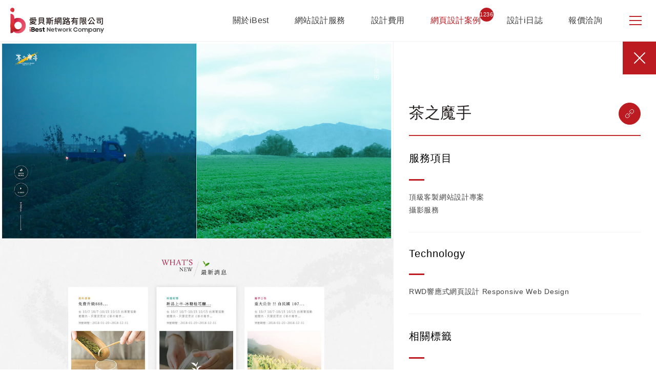

--- FILE ---
content_type: text/html; charset=utf-8
request_url: https://www.ibest.com.tw/work-detail/Tea-Magic-Hand/
body_size: 30270
content:
<!DOCTYPE html>
<html lang="zh-Hant-TW"><head>
<meta charset="utf-8">
<!--手機解析度-->
<meta name="viewport" content="width=device-width, initial-scale=1.0">

<script>
    // 檢查瀏覽器是否支援LocalStorage
    if (typeof(Storage) !== "undefined") {
        window.addEventListener('load', function() {
            let currentUrl = window.location.href;
            let pageTitle = document.title;
            let currentTime = '1767254835';
            let refererUrl = '';
            
            let data = {
                url: currentUrl,
                title: pageTitle,
                time: currentTime
            };
            
            let existingData = localStorage.getItem('visitedPageLogs');
        
            if (existingData) {
                try {
                    existingData = JSON.parse(existingData);
                } catch (e) {
                    existingData = [];
                }
            }
            else{
                existingData = [];
            }
            
            if(existingData.length == 0){
                existingData.push({
                    url: refererUrl,
                    title: '',
                    type: 'referer',
                    time: currentTime
                });
            }
            existingData.push(data);

            if (existingData.length > 100) {
                existingData.shift();
            }
            
            localStorage.setItem('visitedPageLogs', JSON.stringify(existingData));

        });
    }
</script>
<!--TDK-->
<title>茶之魔手-網頁設計案例│愛貝斯網路</title>
<meta name="description" content="愛貝斯網頁設計案例-茶之魔手。採用頂級客製網站設計專案
攝影服務，屬於RWD響應式網頁設計 Responsive Web Design">
<!--Other Code-->
<!--open graph protocol-->
<meta property="og:title" content="網頁設計案例：茶之魔手-網頁設計案例│愛貝斯網路">
<meta property="og:description" content="愛貝斯網頁設計案例-茶之魔手。採用頂級客製網站設計專案
攝影服務，屬於RWD響應式網頁設計 Responsive Web Design">
<meta property="og:image" content="https://www.ibest.com.tw/upload/work_list_pic/7d7a131f9113100980ee60e6f3fad7b5.jpg">
<meta property="og:url" content="https://www.ibest.com.tw/work-detail/Tea-Magic-Hand/">
<meta property="og:site_name" content="網站設計公司-iBest">
<meta property="og:type" content="website">
<link rel="canonical" href="https://www.ibest.com.tw/work-detail/Tea-Magic-Hand/"/>
<!--bread script-->
<script type="application/ld+json">
{
  "@context": "http://schema.org",
  "@type": "BreadcrumbList",
  "itemListElement": [
	  {
		"@type": "ListItem",
		"position": 1,
		"item": {
		  "@id": "https://www.ibest.com.tw/",
		  "name": "首頁"
			}
	  },
	  {
		"@type": "ListItem",
		"position": 2,
		"item": {
		  "@id": "https://www.ibest.com.tw/work/",
		  "name": "網頁設計案例"
			}
	  },
	  {
		"@type": "ListItem",
		"position": 3,
		"item": {
		  "@id": "https://www.ibest.com.tw/work-detail/Tea-Magic-Hand/",
		  "name": "茶之魔手"
			}
	  }
  ]
}
</script>
<!--css-->
<link rel="stylesheet" type="text/css" href="https://www.ibest.com.tw/css/master.css?v=0203">
<link rel="stylesheet" type="text/css" href="https://www.ibest.com.tw/css/work2.css?v=0203">
<!--favor icon-->
<link rel="shortcut icon" href="https://www.ibest.com.tw/images/touch-icon/favicon.png" />
<!--touch_icon-->
<link rel="apple-touch-icon" href="https://www.ibest.com.tw/images/touch-icon/apple-icon-60x60.png" />
<link rel="apple-touch-icon" sizes="76x76" href="https://www.ibest.com.tw/images/touch-icon/apple-icon-76x76.png" />
<link rel="apple-touch-icon" sizes="120x120" href="https://www.ibest.com.tw/images/touch-icon/apple-icon-120x120.png" />
<link rel="apple-touch-icon" sizes="152x152" href="https://www.ibest.com.tw/images/touch-icon/apple-icon-152x152.png" />

<!--ga-->
<!-- Google Tag Manager -->
<script>
        (function(w,d,s,l,i){w[l]=w[l]||[];w[l].push({'gtm.start':
    new Date().getTime(),event:'gtm.js'});var f=d.getElementsByTagName(s)[0],
    j=d.createElement(s),dl=l!='dataLayer'?'&l='+l:'';j.async=true;j.src=
    'https://www.googletagmanager.com/gtm.js?id='+i+dl;f.parentNode.insertBefore(j,f);
    })(window,document,'script','dataLayer','GTM-N5CTD67');
</script>
<!-- End Google Tag Manager -->
<script src="https://www.ibest.com.tw/database/function/jquery-1.12.4.min.js"></script>
<!--inline ajax_function-->
<script>
    function jq_post(url_link,qstr,divname,loadingname){$.ajax({url:url_link,type:"post",data:qstr,cache:false,dataType:"text",success:function(mydata){$("#"+divname).html(mydata);$("#"+loadingname).hide()}})}function jq_post_noloading(url_link,qstr,divname){$.ajax({url:url_link,type:"post",data:qstr,cache:false,dataType:"text",success:function(mydata){$("#"+divname).html(mydata)}})}function jq_ajax_metacopy(url_link,qstr,data){$.ajax({url:url_link,type:"post",data:qstr,cache:false,dataType:"text",success:function(mydata){$(data).parent().parent().find("li textarea").val(mydata)}})}function jq_post_block(url_link,qstr,divname,loading_name){width=$("#"+loading_name).css("width").replace("px","");height=$("#"+loading_name).css("height").replace("px","");$.blockUI({message:$("#"+loading_name),css:{cursor:"default",backgroundColor:"",border:"0px",width:width+"px",height:height+"px",padding:"0px",top:($(window).height()-height)/2+"px",left:($(window).width()-width)/2+"px"}});$.ajax({url:url_link,type:"post",data:qstr,cache:false,dataType:"text",success:function(mydata){$("#"+divname).html(mydata);$.unblockUI()}})}
</script>
<script>
//建立執行的div
$(function(){
	$('body').prepend("<span id='iframe_string'></span>");
	$('body').prepend('<div id="waiting_action" style="display:none;text-align:center;position: absolute;z-index: 99998;color:#FFF;font-size:12px;border:0px;"><img src="https://www.ibest.com.tw/database/function/loading_type/loading_big.gif" hspace="2" align="absmiddle"/><br><img src="https://www.ibest.com.tw/database/function/loading_type/loading_text.png" hspace="2" align="absmiddle"/></div>');
});
//end
</script>
<script>
	var isMobile = false;
	var isTablet =false;
	var isAndroidOS =false;
	var isiOS =false;
	var isSafari =false;
</script>

<!--web info-->
<script type="application/ld+json">
    {
      "@context": "http://schema.org",
      "@type": "WebSite",
      "name": "iBest網站設計",
      "alternateName": "iBest Website Design",
      "url": "https://www.ibest.com.tw/"
    }
</script>

<!--local info-->
<script type="application/ld+json">
{
    "@context":"http://schema.org",
    "@type":"ProfessionalService",
    "@id":"www.ibest.com.tw/#ProfessionalService",
    "name": "愛貝斯RWD響應式網頁設計",
    "image":"https://www.ibest.com.tw/images/logo_black.svg",
    "priceRange":"TWD58000 - TWD200000",
    "address":{
    "@type":"PostalAddress",
    "streetAddress":"大墩二十街99號4F",
    "addressLocality":"台中市西屯區",
    "postalCode":"407",
    "addressCountry":"TW"
    },
    "url": "https://www.ibest.com.tw/",
    "logo": "https://www.ibest.com.tw/images/logo_black.svg",
    "description": "iBest網站設計以Google建議的網頁設計方式-RWD響應式網頁設計技術為客戶製作網站，助您行動用戶訂單不漏接，從網站企劃、圖片攝影、網站設計到網路行銷，提供您最專業的網頁設計服務。",
    "email": "info@ibest.com.tw",
    "faxNumber": "+886423109978",
    "telephone":  "+886436098678"
}
</script>
<style>
abbr,address,article,aside,audio,b,blockquote,body,canvas,caption,cite,code,dd,del,details,dfn,div,dl,dt,em,fieldset,figcaption,figure,footer,form,h1,h2,h3,h4,h5,h6,header,hgroup,html,i,iframe,img,ins,kbd,label,legend,li,mark,menu,nav,object,ol,p,pre,q,samp,section,small,span,strong,sub,summary,sup,table,tbody,td,tfoot,th,thead,time,tr,ul,var,video{margin:0;padding:0;border:0;outline:0;font-size:100%;vertical-align:baseline;background:0 0}article,aside,details,figcaption,figure,footer,header,hgroup,menu,nav,section{display:block}blockquote,q{quotes:none}blockquote:after,blockquote:before,q:after,q:before{content:'';content:none}*{-webkit-text-size-adjust:none}a{text-decoration:none}em{font-style:normal}fieldset,img{border:0}ol,ul{list-style:none}abbr,acronym{border:0}.CLEAR{clear:both;height:0;font-size:0;line-height:0}.clearfix:after{content:"";display:block;height:0;clear:both;visibility:hidden}* html .clearfix{height:1%}body{background-color:#fff;font-family:'微軟正黑體',Helvetica,Arial,Heiti TC,"メイリオ",sans-serif;font-size:13px}body.noScroll{overflow-y:hidden}*,::after,::before{-webkit-box-sizing:border-box;box-sizing:border-box}:focus{outline:0}a{color:#000;-webkit-transition:all .4s ease;-o-transition:all .4s ease;transition:all .4s ease}a:hover{color:#c80c16}a:focus{outline:0}.outerWrap{overflow:hidden}.wrapMax{max-width:1320px;padding-left:20px;padding-right:20px;margin-left:auto;margin-right:auto}header{position:fixed;left:0;top:0;z-index:100;width:100%;background-color:#fff;-webkit-transition:all .5s;-o-transition:all .5s;transition:all .5s}@media (max-width:960px){header.out{opacity:0;pointer-events:none}}header .wrapMax{display:-webkit-box;display:-ms-flexbox;display:flex;-webkit-box-align:center;-ms-flex-align:center;align-items:center;max-width:100%;height:80px}@media (max-width:1440px){header .wrapMax{padding-right:0}}header .logo{-ms-flex-negative:0;flex-shrink:0;width:187px}header .logo a{display:block;height:50px;background-image:url("https://www.ibest.com.tw/images/logo.svg");background-repeat:no-repeat;background-size:contain;text-indent:-9999px}header .rightBox{display:-webkit-box;display:-ms-flexbox;display:flex;-webkit-box-align:center;-ms-flex-align:center;align-items:center;-webkit-box-pack:end;-ms-flex-pack:end;justify-content:flex-end;width:calc(100% - 187px)}@media (max-width:1180px){.headerMenuList{display:none}}.headerMenuList ul{display:-webkit-box;display:-ms-flexbox;display:flex}.headerMenuList li{margin-left:25px;margin-right:25px}.headerMenuList .link{position:relative;font-size:16px;font-weight:400;letter-spacing:.03em;color:#3c3c3c;min-height: auto;}.headerMenuList .link.current,.headerMenuList .link:hover{color:#bb1b21}.headerMenuList .num{position:absolute;right:-24px;top:-16px;width:27px;height:27px;line-height:27px;border-radius:50%;background-color:#bb1b21;font-weight:300;font-style:normal;font-size:11px;text-align:center;color:#fff}.checkbox2,.radio2{position:relative;display:-webkit-inline-box;display:-ms-inline-flexbox;display:inline-flex;-webkit-box-align:center;-ms-flex-align:center;align-items:center;margin-right:15px;font-size:14px;letter-sp.acing:.05em;color:#444;cursor:pointer}.checkbox2 input[type=checkbox],.checkbox2 input[type=radio],.radio2 input[type=checkbox],.radio2 input[type=radio]{position:absolute;left:0;top:0;opacity:0;visibility:hidden;pointer-events:none}.checkbox2 input[type=checkbox]:checked~i,.checkbox2 input[type=radio]:checked~i,.radio2 input[type=checkbox]:checked~i,.radio2 input[type=radio]:checked~i{background-color:#bb1b21}.checkbox2 input[type=checkbox]:checked~i::before,.checkbox2 input[type=radio]:checked~i::before,.radio2 input[type=checkbox]:checked~i::before,.radio2 input[type=radio]:checked~i::before{opacity:1}.checkbox2 i,.radio2 i{position:relative;display:inline-block;margin-right:5px;width:18px;height:18px;background-color:#c6c6c6;border-radius:50%;-webkit-transition:all .5s;-o-transition:all .5s;transition:all .5s}.checkbox2 i::before,.radio2 i::before{content:'';position:absolute;left:50%;top:50%;margin-left:-5px;margin-top:-4px;width:10px;height:8px;background-image:url("https://www.ibest.com.tw/images/icon_check2.svg");background-repeat:no-repeat;background-size:contain;opacity:0;-webkit-transition:all .5s;-o-transition:all .5s;transition:all .5s}.menuArea{position:fixed;left:0;bottom:0;z-index:99;width:100%;height:calc(100% - 80px);overflow-y:auto;overflow-x:hidden}@media (max-width:960px){.menuArea{bottom:auto;top:0;height:100vh}}.menuArea:not(.lightBox){opacity:0;pointer-events:none;visibility:hidden}.menuArea:not(.lightBox) .btnClose{display:none}.menuArea:not(.lightBox) .leftBox,.menuArea:not(.lightBox) .rightBox{width:50%;padding:5% 5% 3%;opacity:0}.menuArea:not(.lightBox) .leftBox{background-color:#f3f2f2;-webkit-transform:translateX(-10%);-ms-transform:translateX(-10%);transform:translateX(-10%)}@media (max-width:960px){.menuArea:not(.lightBox) .leftBox{display:none}}.menuArea:not(.lightBox) .rightBox{background-color:#bb1b21;-webkit-transform:translateX(10%);-ms-transform:translateX(10%);transform:translateX(10%)}@media (max-width:960px){.menuArea:not(.lightBox) .rightBox{width:100%;-webkit-transform:translateX(0);-ms-transform:translateX(0);transform:translateX(0)}}.menuArea:not(.lightBox) .inner{-webkit-transform:translateY(10px);-ms-transform:translateY(10px);transform:translateY(10px);opacity:0}.menuArea:not(.lightBox).transition{-webkit-transition:opacity .5s;-o-transition:opacity .5s;transition:opacity .5s}.menuArea:not(.lightBox).transition .leftBox,.menuArea:not(.lightBox).transition .rightBox{-webkit-transition:all .5s;-o-transition:all .5s;transition:all .5s}.menuArea:not(.lightBox).transition .inner{-webkit-transition:all .5s .4s;-o-transition:all .5s .4s;transition:all .5s .4s}.menuArea.lightBox .rightBox{display:none}.menuArea.show{opacity:1;pointer-events:auto;visibility:visible}.menuArea.show .leftBox,.menuArea.show .rightBox{-webkit-transform:translateX(0);-ms-transform:translateX(0);transform:translateX(0);opacity:1}.menuArea.show .inner{-webkit-transform:translateY(0);-ms-transform:translateY(0);transform:translateY(0);opacity:1}.menuArea .wrapMax{display:-webkit-box;display:-ms-flexbox;display:flex;max-width:100%;min-height:100vh;padding:0}@media (max-width:960px){.menuArea .wrapMax{padding-top:80px}}.menuArea .menuBottom{margin-top:230px;line-height:2;color:#f1d1d3;letter-spacing:.02em}@media (max-width:960px){.menuArea .menuBottom{margin-top:40px}}.menuArea .menuBottom a{color:#f1d1d3}.menuArea .menuBottom a:hover{text-decoration:underline}.menuArea .menuCopyright{font-weight:300;color:#e4a4a6}.menuBox{display:-webkit-box;display:-ms-flexbox;display:flex}@media (max-width:480px){.menuBox{-webkit-box-orient:vertical;-webkit-box-direction:normal;-ms-flex-direction:column;flex-direction:column}}.menuList{-ms-flex-negative:0;flex-shrink:0}.menuList a{position:relative;display:inline-block;padding-top:8px;padding-bottom:8px;margin-bottom:10px;line-height:1;font-weight:400;font-size:30px;letter-spacing:.05em;color:#fff;background-size:100% 200%;-webkit-transition:background-position .4s,-webkit-transform .4s;transition:background-position .4s,-webkit-transform .4s;-o-transition:background-position .4s,transform .4s;transition:background-position .4s,transform .4s;transition:background-position .4s,transform .4s,-webkit-transform .4s;background-position:0 0}@media (max-width:1023px){.menuList a{font-size:24px}}.menuList a::after{content:'';position:absolute;left:0;bottom:0;width:100%;height:2px;opacity:0;-webkit-transform:translateY(-50px);-ms-transform:translateY(-50px);transform:translateY(-50px);pointer-events:none;background-color:#fff;-webkit-transition:all .4s;-o-transition:all .4s;transition:all .4s}.menuList a:hover{background-position:0 -100%}.menuList a:hover::after{opacity:1;-webkit-transform:translateY(0);-ms-transform:translateY(0);transform:translateY(0)}.menu{margin-top:5px;margin-left:120px}@media (max-width:1280px){.menu{margin-left:60px}}@media (max-width:480px){.menu{margin-left:0}}.menu a{display:block;padding-top:7px;padding-bottom:7px;font-weight:300;font-size:16px;letter-spacing:.05em;color:#fff}.menu a:hover{opacity:.7}.btnMenu{position:relative;width:80px;height:80px;border:none;text-align:center;background:0 0;outline:0;cursor:pointer;-webkit-transition:all 1s;-o-transition:all 1s;transition:all 1s}.btnMenu span{display:-webkit-inline-box;display:-ms-inline-flexbox;display:inline-flex}.btnMenu i{display:block;background-color:#be242a;-webkit-transition:all .3s;-o-transition:all .3s;transition:all .3s}.btnMenu .open{position:absolute;left:50%;top:50%;-webkit-transform:translate(-50%,-50%);-ms-transform:translate(-50%,-50%);transform:translate(-50%,-50%);-webkit-box-orient:vertical;-webkit-box-direction:normal;-ms-flex-direction:column;flex-direction:column;-webkit-box-pack:justify;-ms-flex-pack:justify;justify-content:space-between;width:24px;height:18px}.btnMenu .open i{width:100%;height:2px}.btnMenu .open i:nth-child(1){-webkit-transition-delay:.61s;-o-transition-delay:.61s;transition-delay:.61s}.btnMenu .open i:nth-child(2){-webkit-transition-delay:.49s;-o-transition-delay:.49s;transition-delay:.49s}.btnMenu .open i:nth-child(3){-webkit-transition-delay:.37s;-o-transition-delay:.37s;transition-delay:.37s}.btnMenu .close{position:absolute;top:50%;left:50%;-webkit-transform:translate(-50%,-50%) rotate(45deg);-ms-transform:translate(-50%,-50%) rotate(45deg);transform:translate(-50%,-50%) rotate(45deg);width:26px;height:26px}.btnMenu .close i:nth-child(1){position:absolute;top:0;left:9.5px;-webkit-transition-delay:0s;-o-transition-delay:0s;transition-delay:0s;height:0%;width:2px}.btnMenu .close i:nth-child(2){position:absolute;left:0;top:9.5px;-webkit-transition-delay:.25s;-o-transition-delay:.25s;transition-delay:.25s;width:0%;height:2px}.btnMenu.show .open i{width:0}.btnMenu.show .open i:nth-child(1){-webkit-transition-delay:.12s;-o-transition-delay:.12s;transition-delay:.12s}.btnMenu.show .open i:nth-child(2){-webkit-transition-delay:.24s;-o-transition-delay:.24s;transition-delay:.24s}.btnMenu.show .open i:nth-child(3){-webkit-transition-delay:.36s;-o-transition-delay:.36s;transition-delay:.36s}.btnMenu.show .close i:nth-child(1){height:80%;-webkit-transition-delay:.8s;-o-transition-delay:.8s;transition-delay:.8s}.btnMenu.show .close i:nth-child(2){width:80%;-webkit-transition-delay:.7s;-o-transition-delay:.7s;transition-delay:.7s}.arrowStyle2{display:-webkit-box;display:-ms-flexbox;display:flex;-webkit-box-align:center;-ms-flex-align:center;align-items:center;-webkit-box-pack:center;-ms-flex-pack:center;justify-content:center;width:55px;height:55px;background-color:rgba(255,255,255,.15);border:1px solid rgba(255,255,255,.3);color:#fff}.arrowStyle2 .icon-arrow{width:18px;height:9px}.arrowStyle2.nextArrow .icon-arrow{-webkit-transform:scaleX(-1);-ms-transform:scaleX(-1);transform:scaleX(-1)}.arrowStyle2:hover{background-color:#fff;color:#bb1b21}.btn05 a{display:block;text-align:center;padding:12px 40px;font-weight:500;font-size:14px;letter-spacing:.03em;color:#fff;background-color:#bd2228}.btn05 a:hover{color:#fff;background-color:#1c1c1c}.btn06 a{position:relative;display:-webkit-inline-box;display:-ms-inline-flexbox;display:inline-flex;-webkit-box-align:center;-ms-flex-align:center;align-items:center;text-align:center;min-width:200px;padding:12px 32px;font-size:14px;letter-spacing:.05em;color:#fff;border:1px solid #535353}.btn06 a::after{content:'';position:absolute;right:12px;top:50%;-webkit-transform:translateY(-50%);-ms-transform:translateY(-50%);transform:translateY(-50%);width:7px;height:12px;background-image:url('https://www.ibest.com.tw/images/icon_arrow.png');background-size:contain}.btn06 a:hover{background-color:#fff;border-color:#fff;color:#bb1b21}.btn06 a:hover::after{background-image:url('https://www.ibest.com.tw/images/icon_arrow_red.png')}.btn06.white a{-webkit-box-pack:center;-ms-flex-pack:center;justify-content:center;color:#bb1b21;background-color:#fff;border-color:#fff}.btn06.white a::after{background-image:url('https://www.ibest.com.tw/images/icon_arrow_red.png')}.btn06.white a:hover{background-color:#1c1c1c;color:#fff;border-color:#1c1c1c}.btn06.white a:hover::after{background-image:url('https://www.ibest.com.tw/images/icon_arrow.png')}.btn06.whiteOpacity a{border-color:rgba(255,255,255,.45);background-color:rgba(255,255,255,.2)}.btn06.whiteOpacity a:hover{background-color:#fff}.btn06.red a{color:#fff;background-color:#bb1b21;border-color:#bb1b21}.btn06.red a:hover{background-color:#1c1c1c;border-color:#1c1c1c}.btn06.center{text-align:center}.moduleBox{position:fixed;left:50%;top:48%;z-index:1005;opacity:0;visibility:hidden;pointer-events:none;-webkit-transition-property:top,opacity,visibility;-o-transition-property:top,opacity,visibility;transition-property:top,opacity,visibility;-webkit-transition-duration:.5s;-o-transition-duration:.5s;transition-duration:.5s;-webkit-transition-timing-function:ease-in-out;-o-transition-timing-function:ease-in-out;transition-timing-function:ease-in-out}.moduleBox.show{top:50%;opacity:1;visibility:visible;pointer-events:auto}.moduleMask{position:fixed;left:0;top:0;right:0;bottom:0;z-index:1003;background-color:rgba(0,0,0,.7);opacity:0;visibility:hidden;pointer-events:none;-webkit-transition:all .5s ease-in-out;-o-transition:all .5s ease-in-out;transition:all .5s ease-in-out}.moduleMask.show{opacity:1;visibility:visible;pointer-events:auto}.formBox.fixed{position:fixed;left:0;top:0;z-index:999;display:-webkit-box;display:-ms-flexbox;display:flex;-webkit-box-pack:center;-ms-flex-pack:center;justify-content:center;width:100%;height:100vh;overflow-x:hidden;opacity:0}@media (min-width:961px){.formBox.fixed{overflow-y:auto}}.formBox.fixed .checkArea{display:-webkit-box;display:-ms-flexbox;display:flex;-webkit-box-pack:center;-ms-flex-pack:center;justify-content:center}.formBox.fixed form{background-color:#fff;padding:115px 100px 30px}@media (max-width:960px){.formBox.fixed form{padding:0}}.formBox.fixed .ins{position:relative;width:100%;max-width:960px;margin-top:30vh;background-color:#fff;-webkit-transition:margin .5s;-o-transition:margin .5s;transition:margin .5s}@media (max-width:960px){.formBox.fixed .ins{padding:65px 20px 20px;margin-top:0;overflow-y:auto}}@media (max-width:480px){.formBox.fixed .ins{padding-bottom:60px;margin-top:0;overflow-y:auto}}.formBox.show{opacity:1;-webkit-transition:all .5s;-o-transition:all .5s;transition:all .5s}.formBox.show .ins{margin-top:10vh}@media (max-width:960px){.formBox.show .ins{margin-top:0}}.formBox.out{opacity:0}.formBox.out .ins{margin-top:30vh}@media (max-width:960px){.formBox.out .ins{margin-top:0}}.formBox .mainTitle{margin-bottom:15px;font-weight:400;font-size:30px;letter-spacing:.05em;color:#bb1b21}.formBox .formTitle{margin-bottom:25px;padding-bottom:5px;font-weight:400;font-size:20px;letter-spacing:.05em;color:#1a1a1a;border-bottom:3px solid #be242a}.formMask{position:fixed;left:0;top:0;width:100%;height:100vh;background-color:rgba(0,0,0,.8);opacity:0;pointer-events:none;visibility:hidden;-webkit-transition:all .5s;-o-transition:all .5s;transition:all .5s}.formMask.show{opacity:1;pointer-events:auto;visibility:visible}.formList{display:-webkit-box;display:-ms-flexbox;display:flex;-ms-flex-wrap:wrap;flex-wrap:wrap;margin-left:-15px;margin-right:-15px;padding-bottom:20px}.formList li{width:50%;padding-left:15px;padding-right:15px;padding-bottom:30px}@media (max-width:480px){.formList li{width:100%}}.formList .focus .title{font-size:12px;-webkit-transform:translateY(-12px);-ms-transform:translateY(-12px);transform:translateY(-12px)}@media (max-width:480px){.formList .sexBox{width:100%;margin-top:20px}}.formList .full{width:100%}.formList .item{position:relative;display:-webkit-box;display:-ms-flexbox;display:flex}@media (max-width:480px){.formList .item{-ms-flex-wrap:wrap;flex-wrap:wrap}}.formList .title{position:absolute;left:0;top:3px;font-size:14px;color:#444;letter-spacing:.05em;pointer-events:none;-webkit-transition:all .4s;-o-transition:all .4s;transition:all .4s}.formList .title em{color:#bb1b21}.formList .inputBox{-webkit-box-flex:1;-ms-flex-positive:1;flex-grow:1}.formList input[type=text],.formList select,.formList textarea{width:100%;font-size:16px;font-weight:300;font-family:'Noto Sans TC',sans-serif;border:none;background:0 0;border-bottom:1px solid #dbdada;border-radius:0;-webkit-transition:all .5s;-o-transition:all .5s;transition:all .5s}.formList input[type=text].error,.formList select.error,.formList textarea.error{border-bottom-color:#bb1b21}.formList input[type=text]:focus,.formList select:focus,.formList textarea:focus{outline:0}.formList input[type=text],.formList select{height:40px}.formList select .first{opacity:0!important;color:#faa}.formList textarea{margin-top:12px;height:100px}.formList .checkArea{display:-webkit-box;display:-ms-flexbox;display:flex}.formList .checkArea .btn05 a{padding:13px 40px}@media (max-width:480px){.formList .checkArea{-webkit-box-orient:vertical;-webkit-box-direction:normal;-ms-flex-direction:column;flex-direction:column}}.formList .checkArea .captchaArea{margin-right:20px}.formList .checkArea .btn05{width:100%;max-width:200px}@media (max-width:480px){.formList .checkArea .btn05{margin-top:12px}}.fixContact{opacity:0}.captchaArea{position:relative;width:200px;height:46px}.captchaArea.unlocking .sliderBtn{-webkit-transition:none;-o-transition:none;transition:none}.captchaArea .note{position:absolute;left:0;top:0;width:100%;height:45px;background-color:#dedede;pointer-events:none}.captchaArea .note::after{content:'請往右滑動解鎖';position:absolute;right:20px;top:50%;-webkit-transform:translateY(-50%);-ms-transform:translateY(-50%);transform:translateY(-50%);font-family:'微軟正黑體';font-size:15px;letter-spacing:.08em;color:#444}.sliderBtn{position:absolute;top:0;left:0;z-index:2;display:-webkit-box;display:-ms-flexbox;display:flex;-webkit-box-align:center;-ms-flex-align:center;align-items:center;-webkit-box-pack:center;-ms-flex-pack:center;justify-content:center;width:45px;height:45px;border:none;outline:0;background-color:#bd2228;cursor:pointer;-webkit-transition:all .6s;-o-transition:all .6s;transition:all .6s}.sliderBtn::after{content:'';width:8px;height:14px;background-image:url(../images/icon_arrow.png);background-repeat:no-repeat;background-size:contain;pointer-events:none}.sliderBtn .note{width:100%;height:45px;background-color:#f4f4f4}.bannerArea #banner{margin-bottom:30px}.bannerArea .bannerSlide:not(:first-child){display:none}.lds-spinner{display:inline-block;position:relative;width:30px;height:30px}.lds-spinner div{transform-origin:20px 20px;animation:lds-spinner 1.2s linear infinite}.lds-spinner div:after{content:" ";display:block;position:absolute;top:3px;left:20px;width:2px;height:10px;border-radius:20%;background:#ff777c}.lds-spinner div:nth-child(1){transform:rotate(0);animation-delay:-1.1s}.lds-spinner div:nth-child(2){transform:rotate(30deg);animation-delay:-1s}.lds-spinner div:nth-child(3){transform:rotate(60deg);animation-delay:-.9s}.lds-spinner div:nth-child(4){transform:rotate(90deg);animation-delay:-.8s}.lds-spinner div:nth-child(5){transform:rotate(120deg);animation-delay:-.7s}.lds-spinner div:nth-child(6){transform:rotate(150deg);animation-delay:-.6s}.lds-spinner div:nth-child(7){transform:rotate(180deg);animation-delay:-.5s}.lds-spinner div:nth-child(8){transform:rotate(210deg);animation-delay:-.4s}.lds-spinner div:nth-child(9){transform:rotate(240deg);animation-delay:-.3s}.lds-spinner div:nth-child(10){transform:rotate(270deg);animation-delay:-.2s}.lds-spinner div:nth-child(11){transform:rotate(300deg);animation-delay:-.1s}.lds-spinner div:nth-child(12){transform:rotate(330deg);animation-delay:0s}@keyframes lds-spinner{0%{opacity:1}100%{opacity:0}}</style>
</head>

<body>

<!--other analysis-->
<!-- Google Tag Manager (noscript) -->
<noscript><iframe src="https://www.googletagmanager.com/ns.html?id=GTM-N5CTD67"
height="0" width="0" style="display:none;visibility:hidden"></iframe></noscript>
<!-- End Google Tag Manager (noscript) -->
<div class="outerWrap"><!--outerWrap-->
    <header><meta http-equiv="Content-Type" content="text/html; charset=utf-8"><!--header-->
    <div class="wrapMax"><!--wrap-->
        <div class="logo"><a href="https://www.ibest.com.tw/" title="網站設計公司-iBest">網站設計公司-iBest</a></div>
        <div class="rightBox"><!-- rightBox -->
            <nav class="headerMenuList">
                <ul itemscope itemtype="http://www.schema.org/SiteNavigationElement">
                    <li itemprop="name">
                        <a itemprop="url" href="https://www.ibest.com.tw/about/" class="link" title="關於iBest">關於iBest</a>
                    </li>
                    <li itemprop="name">
                        <a itemprop="url" href="https://www.ibest.com.tw/service/" class="link" title="網站設計服務">網站設計服務</a>
                    </li>
                    <li itemprop="name">
                        <a itemprop="url" href="https://www.ibest.com.tw/package/" class="link" title="網站設計費用">設計費用</a>
                    </li>
                    <li itemprop="name">
                        <a itemprop="url" href="https://www.ibest.com.tw/work/" class="link" title="網站設計案例">網頁設計案例<i class="num">1236</i></a>
                    </li>
                    <li itemprop="name">
                        <a itemprop="url" href="https://www.ibest.com.tw/news/" class="link" title="設計i日誌">設計i日誌</a>
                    </li>
                    <li itemprop="name">
                        <a id="menu_inqurybtn" itemprop="url" href="https://www.ibest.com.tw/contact/" class="link" title="報價洽詢">報價洽詢</a>
                    </li>
                </ul>
            </nav>
            <button class="btnMenu" aria-label="側邊選單">
                <span class="open"><i></i><i></i><i></i></span>
                <span class="close"><i></i><i></i></span>
            </button>
        </div><!-- rightBox end -->
    </div><!--wrap end-->
</header><!--header end-->	    <!--main-->
    <div class="mainAreaNew ins white"><!--mainArea-->
        <div class="wrap"><!--wrap-->
			<div class="leftBox">
				<a href="javascript:history.back()" class="btnBack btnClose"></a>
				<div class="titleInsBox">
    <h1 class="title">茶之魔手</h1>
            <a href="http://teamagichand.com.tw/" title="茶之魔手-網頁設計案例" target="_blank" class="btnLink">
            <svg class='icon-link'>
                <use xlink:href='#icon-link'></use>
            </svg>
        </a>
    </div>
<ul class="workSideList">
        <li>
        <div class="item"><!--item-->
            <div class="left">
                <div class="title">服務項目</div>
            </div>
            <div class="right">頂級客製網站設計專案<br />
攝影服務</div>
        </div><!--item end-->
    </li>
    <li>
        <div class="item"><!--item-->
            <div class="left">
                <div class="title">Technology</div>
            </div>
            <div class="right">RWD響應式網頁設計 Responsive Web Design</div>
        </div><!--item end-->
    </li>
    <li>
        <div class="item"><!--item-->
            <div class="left">
                <div class="title">相關標籤</div>
            </div>
            <div class="right"><div class='tag'>#簡約</div><div class='tag'>#中式</div><div class='tag'>#自然</div><div class='tag'>#頂級客製</div><div class='tag'>#飲料店</div><div class='tag'>#連鎖集團</div><div class='tag'>#餐飲美食</div><div class='tag'>#淺色</div><div class='tag'>#半幅banner</div></div>
        </div><!--item end-->
    </li>
</ul>
			</div>
			<div class="rightBox">
				
        <figure class="workFullImg"><img src="https://ibest-img.ito.tw/ibest_official_image/upload/work_ins_pic_b/7d7a131f9113100980ee60e6f3fad7b5.jpg" onerror="handleImageError(this, 'https://www.ibest.com.tw/upload/work_ins_pic_b/7d7a131f9113100980ee60e6f3fad7b5.jpg')" alt="茶之魔手-網頁設計案例"></figure>
    <figcaption style="padding: 20px 10px; text-align: center; font-size: 20px;">網頁設計案例：茶之魔手</figcaption>
    

<div class="otherWorkBox">
    <ul class="otherWorkList">
        <li>
            <div class='item prev'><!--item-->
                <i class="arrow">
                    <svg class="icon-arrow2">
                        <use xlink:href="#icon-arrow2"></use>
                    </svg>
                </i>
                <div class="Img">
                    <a href="https://www.ibest.com.tw/work-detail/hotelhg/" title="華園大飯店"><img src="https://ibest-img.ito.tw/ibest_official_image/upload/work_list_pic/643baed8466a1e91c9e333368c712719.jpg" onerror="handleImageError(this, 'https://www.ibest.com.tw/upload/work_list_pic/643baed8466a1e91c9e333368c712719.jpg')" alt="華園大飯店"></a>
                    </div>
                <div class='Txt'><!--Txt-->
                    <h3><a href="https://www.ibest.com.tw/work-detail/hotelhg/" title="華園大飯店">華園大飯店</a></h3>
                    <h4><a href="https://www.ibest.com.tw/work-detail/hotelhg/" title="HOLIDAY GARDEN HOTEL">HOLIDAY GARDEN HOTEL</a></h4>
                </div><!--Txt end-->
            </div><!--item end-->
        </li>
        <li>
            <div class='item next'><!--item-->
                <i class="arrow">
                    <svg class="icon-arrow2">
                        <use xlink:href="#icon-arrow2"></use>
                    </svg>
                </i>
                <div class="Img">
                    <a href="https://www.ibest.com.tw/work-detail/tanbead/" title="台灣圓點奈米技術"><img src="https://ibest-img.ito.tw/ibest_official_image/upload/work_list_pic/3a093415ecbe4b1f850b57a2f7ca6edf.jpg" onerror="handleImageError(this, 'https://www.ibest.com.tw/upload/work_list_pic/3a093415ecbe4b1f850b57a2f7ca6edf.jpg')" alt="台灣圓點奈米技術"></a></div>
                <div class='Txt'><!--Txt-->
                    <h3><a href="https://www.ibest.com.tw/work-detail/tanbead/" title="台灣圓點奈米技術">台灣圓點奈米技術</a></h3>
                    <h4><a href="https://www.ibest.com.tw/work-detail/tanbead/" title="Taiwan Advanced Nanotech Inc.">Taiwan Advanced Nanotech Inc.</a></h4>
                </div><!--Txt end-->
            </div><!--item end-->
        </li>
    </ul>
</div>
<script>
    function handleImageError(img, url) {
        // 檢查是否已經設置了替代圖片
        if (!img.dataset.errorCount) {
            img.dataset.errorCount = 1; // 初始化錯誤計數
            img.src = url; // 使用替代圖片
        } else if (img.dataset.errorCount >= 1) {
            // 如果替代圖片也加載失敗，顯示一個默認的佔位符
            img.src = '';
        }
    }
</script>											</div>
    	</div><!--wrap end-->
    </div><!--mainArea end-->
    <footer>
    <div class="topBox"><!--topBox-->
        <div class="wrapMax"><!--wrap-->
            <ul class="list">
                <li>
                    <div class="itemBox"><!--itemBox-->
                        <div class="title">台中網頁設計</div>
                        <div class="item">
                            <svg class="icon-address">
                                <use xlink:href="#icon-address"></use>
                            </svg>
                            <address><a href="https://www.google.com/maps/place/台中市西屯區大墩二十街99號4F" title="網站設計公司-iBest" target="_blank">台中市西屯區大墩二十街99號4F</a></address>
                        </div>
                        <div class="item">
                            <svg class="icon-tel">
                                <use xlink:href="#icon-tel"></use>
                            </svg>
                            <a href="tel:04-23109678">04-23109678</a>
                        </div>
                    </div><!--itemBox end-->
                    <div class="itemBox"><!--itemBox-->
                        <div class="title">台北網頁設計</div>
                        <div class="item">
                            <svg class="icon-address">
                                <use xlink:href="#icon-address"></use>
                            </svg>
                            <address><a href="https://www.google.com/maps/place/台北市中山區民生東路一段51號4F" title="網站設計公司-iBest" target="_blank">台北市中山區民生東路一段51號4F</a></address>
                        </div>
                        <div class="item">
                            <svg class="icon-tel">
                                <use xlink:href="#icon-tel"></use>
                            </svg>
                            <a href="tel:02-66043678">02-66043678</a>
                        </div>
                    </div><!--itemBox end-->
                </li>
                <li>
                    <div class="itemBox"><!--itemBox-->
                        <div class="item">
                            <div class="title">業務洽詢信箱：</div>
                            <svg class="icon-mail"><use xlink:href="#icon-mail"></use></svg>
                            <a href="mailto:info+sale@ibest.com.tw" title="info+sale@ibest.com.tw">info+sale@ibest.com.tw</a>
                        </div>
                    </div><!--itemBox end-->
                    <div class="itemBox"><!--itemBox-->
                        <div class="item">
                            <div class="title">客服洽詢信箱：</div>
                            <svg class="icon-mail"><use xlink:href="#icon-mail"></use></svg>
                            <a href="mailto:info+service@ibest.com.tw" title="info+service@ibest.com.tw">info+service@ibest.com.tw</a>
                        </div>
                    </div><!--itemBox end-->
                </li>
                            </ul>
        </div><!--wrap end-->
    </div><!--topBox end-->
    <div class="bottomBox"><!--bottomBox-->
        <div class="wrapMax"><!--wrap-->
            <ul class="footArticleList">
                <li>
                    <div class="item"><!--item-->
                        <div class="title">網頁設計趨勢</div>
                        <div class="box">
                            <a href="https://www.ibest.tw/p01.php" title="您不可不知的數據">您不可不知的數據</a>
                            <a href="https://www.ibest.tw/p02.php" title="手機搜尋已成為主流">手機搜尋已成為主流</a>
                            <a href="https://www.ibest.tw/p03.php" title="響應式網站的重要性">響應式網站的重要性</a>
                            <a href="https://www.ibest.tw/p04.php" title="Google的數據分析">Google的數據分析</a>
                            <a href="https://www.ibest.tw/page05.php" title="手機版網站的重要性">手機版網站的重要性</a>
                            <a href="https://www.ibest.tw/page06.php" title="最需要RWD的產業">最需要RWD的產業</a>
                        </div>
                    </div><!--item end-->
                </li>
                <li>
                    <div class="item"><!--item-->
                        <div class="title">認識RWD網頁</div>
                        <div class="box">
                            <a href="https://www.ibest.com.tw/rwd/responsive-why.php" title="RWD響應式網站的優點">RWD響應式網站的優點</a>
                            <a href="https://www.ibest.com.tw/rwd/responsive-seo.php" title="RWD網站對SEO的好處">RWD網站對SEO的好處</a>
                            <a href="https://www.ibest.com.tw/service/responsive_mobile.php" title="RWD網站設計 VS 手機版網站">RWD網站設計 VS 手機版網站</a>
                            <a href="https://www.ibest.com.tw/service/responsive_app.php" title="RWD網站設計 VS APP">RWD網站設計 VS APP</a>
                            <a href="https://www.ibest.com.tw/service/responsive_google.php" title="Google行動裝置友善度檢測">Google行動裝置友善度檢測</a>
                            <a href="https://www.ibest.com.tw/service/webrwd.php" title="誰適合設計響應式網頁">誰適合設計響應式網頁</a>
                            <a href="https://www.ibest.com.tw/service/hoteldesign.php" title="RWD網站設計對旅宿業的好處">RWD網站設計對旅宿業的好處</a>
                        </div>
                    </div><!--item end-->
                </li>
                <li>
                    <div class="item"><!--item-->
                        <div class="title">iBest的RWD網頁設計優勢</div>
                        <div class="box">
                            <a href="https://www.ibest.tw/p08.php" title="iBest設計RWD的優勢">iBest設計RWD的優勢</a>
                            <a href="https://www.ibest.com.tw/work/" title="RWD響應式網站案例">RWD響應式網站案例</a>
                            <a href="https://www.ibest.tw/p10.php" title="響應式網站設計公司">響應式網站設計公司</a>
                        </div>
                    </div><!--item end-->
                </li>
                <li>
                    <div class="item"><!--item-->
                        <div class="link">
                            <a href="https://www.ibest.com.tw/service/" title="網站設計服務">網站設計服務</a>
                            <a href="https://www.ibest.com.tw/package/" title="網站設計費用">網站設計費用</a>
                            <a href="https://www.ibest.com.tw/work/" title="網頁設計案例">網頁設計案例</a>
                            <a href="https://www.ibest.com.tw/news/" title="設計i日誌">設計i日誌</a>
                            <a id="footer_Click" href="https://www.ibest.com.tw/contact/" title="報價洽詢">報價洽詢</a>
                        </div>
                    </div><!--item end-->
                </li>
            </ul>
            <div class="footerText">
                <div class="title">台中網站設計公司iBest</div>
                專注以Google建議的RWD響應式網頁設計技術，提供旅宿(飯店民宿)網站設計、公司形象網站設計、餐廳網站設計、購物網站設計，提供全台網頁設計服務，不論台北、台中、台南、高雄等，全台皆有我們的客戶。
                <div class="bottom">
                    Website Design│Internet Marketing│ <br>
                    OnlineBooking System <br>
                    全方位RWD響應式網頁設計規劃團隊
                </div>
                <div class="copyrightText">© 2022 iBest all rights reserved.</div>
            </div>
            <button class="goTop goTopStyle" aria-label="go top">
                <svg class="icon-arrow">
                    <use xlink:href="#icon-arrow"></use>
                </svg>
            </button>
        </div><!--wrap end-->
    </div><!--bottomBox end-->
</footer>    <script>
    $(function() {
        $('.btnMenu').click(function() {
            let _this = $(this);
            let $menu = $('.menuArea');
            if(!_this.hasClass('show')) {
                _this.addClass('show');
                $menu.addClass('show');
                $('body').addClass('noScroll');
            } else {
                _this.removeClass('show');
                $menu.removeClass('show');
                $('body').removeClass('noScroll');
            }
        })
    })
</script>
<section class="menuArea transition">
    <div class="wrapMax"><!--wrap-->
        <div class="leftBox"><!--leftBox-->
            <div class="inner">
                                <div id="popFormBox" class="formBox menuFormBox">
    <div class="formMask"></div>
    <div class="ins"><!--ins-->
        <form method="post" name="service_form"  enctype="multipart/form-data" id="service_form" autocomplete="off">
            <input type="hidden" class="data_view_logs" name="data_view_logs" value="">
            <button class="btnClose formClose"></button>
            <div class="mainTitle">網站設計報價洽詢</div>
            <div class="formTitle">填寫基本資料</div>
            <ul class="formList">
                <li class="full">
                    <div class="item">
                        <div class="title"><!-- title -->
                            聯絡人姓名<em>＊</em>
                        </div><!-- title end -->
                        <div class="inputBox"><!-- inputBox -->
                            <input type="text" id="data_name" name="data_name" data-note="聯絡人姓名" class="require focusItem">
                        </div><!-- inputBox end -->
                        <div class="sexBox">
                            <label class="radio2">
                                <input name="data_sex" type="radio" value="0" checked>
                                <i></i><span>先生</span>
                            </label>
                            <label class="radio2">
                                <input name="data_sex" type="radio" value="1">
                                <i></i><span>女士</span>
                            </label>
                        </div>
                    </div>
                </li>
                <li>
                    <div class="item"><!-- item -->
                        <div class="title"><!-- title -->
                            聯絡電話<em>＊</em>
                        </div><!-- title end -->
                        <div class="inputBox"><!-- inputBox -->
                            <input type="text" id="data_telephone" name="data_telephone" data-note="聯絡電話" class="require focusItem">
                        </div><!-- inputBox end -->
                    </div><!-- item end -->
                </li>
                <li>
                    <div class="item"><!-- item -->
                        <div class="title"><!-- title -->
                            電子信箱<em>＊</em>
                        </div><!-- title end -->
                        <div class="inputBox"><!-- inputBox -->
                            <input type="text" id="data_email" name="data_email" data-note="電子信箱" class="require focusItem">
                        </div><!-- inputBox end -->
                    </div><!-- item end -->
                </li>
                <li>
                    <div class="item"><!-- item -->
                        <div class="title"><!-- title -->
                            公司名稱<em>＊</em>
                        </div><!-- title end -->
                        <div class="inputBox"><!-- inputBox -->
                            <input type="text" id="data_company" name="data_company" data-note="公司名稱" class="require focusItem">
                        </div><!-- inputBox end -->
                    </div><!-- item end -->
                </li>
                <li>
                    <div class="item"><!-- item -->
                        <div class="title"><!-- title -->
                            公司統編
                        </div><!-- title end -->
                        <div class="inputBox"><!-- inputBox -->
                            <input type="text" id="data_tax" name="data_tax" data-note="公司統編" class="focusItem">
                        </div><!-- inputBox end -->
                    </div><!-- item end -->
                </li>
                <li class="full">
                    <div class="item"><!-- item -->
                        <div class="title"><!-- title -->
                            產業類型<em>＊</em>
                        </div><!-- title end -->
                        <div class="inputBox"><!-- inputBox -->
                            <input type="text" id="data_industry" name="data_industry" data-note="產業類型" class="require focusItem">
                        </div><!-- inputBox end -->
                    </div><!-- item end -->
                </li>
                <li>
                    <div class="item"><!-- item -->
                        <div class="title"><!-- title -->
                            公司網址
                        </div><!-- title end -->
                        <div class="inputBox"><!-- inputBox -->
                            <input type="text" id="data_web_link" name="data_web_link" data-note="公司網址" class="focusItem">
                        </div><!-- inputBox end -->
                    </div><!-- item end -->
                </li>
                <li>
                    <div class="item"><!-- item -->
                        <div class="title"><!-- title -->
                            從何得知本網站<em>＊</em>
                        </div><!-- title end -->
                        <div class="inputBox"><!-- inputBox -->
                            <select name="data_comefrom" id="data_comefrom" class="focusItem require" data-note="從何得知本網站" >
                                <option value=""></option>
                                <option value="Google搜尋">Google搜尋</option>
                                <option value="Yahoo搜尋">Yahoo搜尋</option>
                                <option value="朋友介紹">朋友介紹</option>
                                <option value="部落格文章推薦">部落格文章推薦</option>
                            </select>
                        </div><!-- inputBox end -->
                    </div><!-- item end -->
                </li>
            </ul>
            <div class="formTitle">我的需求主題(可複選)</div>
            <ul class="formList">
                                <li class="full">
                    <div class="item"><!-- item -->
                        <div class="inputBox"><!-- inputBox -->
                                                    <label class="checkbox2">
                                <input name="data_category_title[]" type="checkbox" value="網站建置">
                                <i></i><span>網站建置</span>
                            </label>
                                                    <label class="checkbox2">
                                <input name="data_category_title[]" type="checkbox" value="SEO服務">
                                <i></i><span>SEO服務</span>
                            </label>
                                                    <label class="checkbox2">
                                <input name="data_category_title[]" type="checkbox" value="合作提案">
                                <i></i><span>合作提案</span>
                            </label>
                                                    <label class="checkbox2">
                                <input name="data_category_title[]" type="checkbox" value="AI影片製作">
                                <i></i><span>AI影片製作</span>
                            </label>
                                                    <label class="checkbox2">
                                <input name="data_category_title[]" type="checkbox" value="其他洽詢問">
                                <i></i><span>其他洽詢問</span>
                            </label>
                                                </div><!-- inputBox end -->
                    </div><!-- item end -->
                </li>
                                <li>
                    <div class="item"><!-- item -->
                        <div class="title"><!-- title -->
                            預計完成時間<em>＊</em>
                        </div><!-- title end -->
                        <div class="inputBox"><!-- inputBox -->
                            <input type="text" id="data_finishdate" class="focusItem require" name="data_finishdate" data-note="預計完成時間">
                        </div><!-- inputBox end -->
                    </div><!-- item end -->
                </li>
                <li>
                    <div class="item"><!-- item -->
                        <div class="title"><!-- title -->
                            網頁建置預算<em>＊</em>
                        </div><!-- title end -->
                        <div class="inputBox"><!-- inputBox -->
                            <input type="text" id="data_cost" class="focusItem require" name="data_cost" data-note="網頁建置預算">
                        </div><!-- inputBox end -->
                    </div><!-- item end -->
                </li>
                <li class="full">
                    <div class="item"><!-- item -->
                        <div class="title"><!-- title -->
                            參考網站
                        </div><!-- title end -->
                        <div class="inputBox"><!-- inputBox -->
                            <input type="text" id="data_web" name="data_web" data-note="參考網站" class="focusItem">
                        </div><!-- inputBox end -->
                    </div><!-- item end -->
                </li>
                <li class="full">
                    <div class="item"><!-- item -->
                        <div class="title"><!-- title -->
                            請簡述您的需求<em>＊</em>
                        </div><!-- title end -->
                        <div class="inputBox textarea"><!-- inputBox -->
                            <textarea id="data_exp2" name="data_exp2" data-note="請簡述您的需求" class="require focusItem"></textarea>
                        </div><!-- inputBox end -->
                    </div><!-- item end -->
                </li>
                <li class="full checkArea">
                    <!--驗證區-->
                    <div class="captchaArea">
                        <span class="note"></span>
                    </div>
                    <!--送出按鈕-->
                    <div class="btn05">
                        <a class="submit" id="submit_btn" href="javascript:;" onClick="senddata()">確認送出</a>
                        <div class="lds-spinner" id="submit_loading_icon" style="display:none;"><div></div><div></div><div></div><div></div><div></div><div></div><div></div><div></div><div></div><div></div><div></div><div></div></div> 
                    </div>
                </li>
            </ul>
        </form>
    </div><!--ins end-->
</div>

<script>
function wirte_iframe(){
	$('#iframe_string').html("<iframe height='0' name='rundata_action' frameborder='0' scrolling='no' width='0' style='display:none' src='' title='程式資料處理的位置'></iframe>");
}
</script>
<span id="iframe_string"></span>
<div id="loading_icon_images"
style="
display:none;
text-align:center;
position: absolute;
z-index: 99998;
color:#FFF;
font-size:12px;
border:0px;
">
<img src='https://www.ibest.com.tw/database/function/loading_type/loading_big.gif' hspace='2' align='absmiddle' border='0'><br><img src='https://www.ibest.com.tw/database/function/loading_type/loading_text.png' hspace='2' align='absmiddle' border='0'>
</div><span id="do_ajax_javascript"></span>
<script>
function senddata(){//必填驗證
    var error=0;
    var msg='';
    $('#service_form .error').removeClass('error');
    $('.require').each(function(){
        if($(this).val()=="" || $(this).val()== null){
            $(this).addClass('error');
            msg += '※' + $(this).data('note') + '欄位必填' + '\n';
            error = 1;
        }
    });
         // if($('#service_form input[name="data_category_title[]"]:checked:checked:enabled').size()==""){
    //     $('#service_form input[name="data_category_title[]"]').addClass('error');
    //     msg=msg+"※洽詢主題欄位必填\n";
    //     error=1;
    // }
        // if($('#service_form input[name="data_comefrom"]:radio:checked:enabled').val()=="" || $('#service_form input[name="data_comefrom"]:radio:checked:enabled').val()==undefined){
    //     $('#service_form input[name="data_comefrom"]').addClass('error');
    //     msg=msg+"※如何得知iBEST網頁設計欄位必填\n";
    //     error=1;
    // }
    //手機格式判斷
    // $('.mobileNum').each(function(){
    //     var re = /([09]{2}[0-9]{8}|[09]{2}[0-9]{2}-[0-9]{6})/,
    //         val = $(this).val();
    //         if (!re.test(val) && val != '' ){
    //             $(this).addClass('error');
    //             msg += '※' + '手機格式錯誤' + '\n';
    //             error = 1;
    //         }
    // });
    if(! isEmail($('#data_email').val())){
        $('#data_email').addClass('error');
        msg += '※' + 'email格式錯誤';
        error = 1;
    }
    if(error==1){
        alert(msg);
        return false;
    }
    
    // 檢查瀏覽器是否支援LocalStorage
    if (typeof(Storage) !== "undefined") {
        var visitedPageLogs = localStorage.getItem('visitedPageLogs');
        if (visitedPageLogs) {
        }
        else{
            visitedPageLogs = '[]';
        }
        $('#service_form .data_view_logs').val(visitedPageLogs);
    }
    
    $('#service_form #submit_btn').hide();
    $('#submit_loading_icon').show();
    wirte_iframe();
    $('#service_form').attr('target','rundata_action');
    $('#service_form').attr('action','../contact/act.php');
    //$('#service_form #submit_btn').off( "click", senddata );
    $('#service_form').submit();
}
//$('#service_form #submit_btn').on( "click", senddata );
</script>
<!---------Customer Scripts-------->
<script>
    var _val_01='bb66ed6693cc2382228ec50f3451f79a4c1263296941f37223dcd371a82e2447';
    var _val_02='884a1896bf914ec35ea70a729ac6cd89';
    var _val_03='service_form';
    function unlocked() {
        if(_val_01=='' || _val_02=='' || _val_01==undefined || _val_02==undefined) return false;
        var _getform="form";
        if(_val_03!="" || _val_03==undefined) _getform="form[name='"+_val_03+"']";
        var _chk=($(_getform).size() > 0) ? true : false;
        if(_chk){
            $(_getform).append('<input type="hidden" id="chk_yn_val" name="chk_yn_val" value="'+_val_02+'">');
        }else{
            $('body').append('<input type="hidden" id="chk_yn_val" name="chk_yn_val" value="'+_val_02+'">');
        }
        var data_list={};
        data_list["act"] = 3;
        data_list["getval"]=_val_01;
        $.ajax(
            {
            url:'../include/ajax.php',
            type:"post",
            data:data_list,
            cache:false,
            dataType:"text",
            success:function(mydata){
                mydata;
            }
        });
    }
</script>
<script src="https://www.ibest.com.tw/Scripts/jquery.slideUnlock.js"></script>

                            </div>
        </div><!--leftBox end-->
        <div class="rightBox"><!--rightBox-->
            <div class="inner">
                <nav class="menuBox"><!--menuBox-->
                    <ul class="menuList" itemscope itemtype="http://www.schema.org/SiteNavigationElement">
                        <li itemprop="name">
                            <a itemprop="url" href="https://www.ibest.com.tw/work/" title="網頁設計案例">網頁設計案例</a>
                        </li>
                        <li itemprop="name">
                            <a itemprop="url" href="https://www.ibest.com.tw/package/" title="網頁設計費用">設計費用</a>
                        </li>
                        <li itemprop="name">
                            <a itemprop="url" href="https://www.ibest.com.tw/service/" title="服務項目">服務項目</a>
                        </li>
                        <li itemprop="name">
                            <a itemprop="url" href="https://www.ibest.com.tw/process/" title="網頁設計流程">設計流程</a>
                        </li>
                        <li itemprop="name">
                            <a itemprop="url" href="https://www.ibest.com.tw/contact/" title="報價洽詢" id="openmenu_inqurybnt">報價洽詢</a>
                        </li>
                    </ul>
                    <ul class="menu" itemscope itemtype="http://www.schema.org/SiteNavigationElement">
                        <li itemprop="name">
                            <a itemprop="url" href="https://www.ibest.com.tw/about/" title="關於愛貝斯">關於愛貝斯</a>
                        </li>
                        <li itemprop="name">
                            <a itemprop="url" href="https://www.ibest.com.tw/rwd/" title="RWD網頁設計知識與案例解析">RWD網頁設計知識與案例解析</a>
                        </li>
                        <li itemprop="name">
                            <a itemprop="url" href="https://www.ibest.com.tw/partner/" title="合作夥伴">合作夥伴</a>
                        </li>
                        <li itemprop="name">
                            <a itemprop="url" href="https://www.ibest.com.tw/news/" title="設計i日誌">設計i日誌</a>
                        </li>
                        <li itemprop="name">
                            <a itemprop="url" href="https://www.ibest.com.tw/faq/" title="網頁設計常見問題">常見問題</a>
                        </li>
                        <li itemprop="name">
                            <a itemprop="url" href="https://www.ibest.com.tw/career/" title="人才招募">人才招募</a>
                        </li>
                    </ul>
                </nav><!--menuBox end-->
                <div class="menuBottom"><!--menuBottom-->
                    TEL：<a href="tel:04-23109678">04-23109678</a><br>
                    FAX：04-2310-9978<br>
                    E-MAIL：<a href="mailto:info@ibest.com.tw">info@ibest.com.tw</a> <br>
                    ADDRESS：<a href="https://www.google.com/maps/place/台中市西屯區大墩二十街99號4F" target="_blank">台中市西屯區大墩二十街99號4F</a><br>
                    <br>
                    <div class="menuCopyright">© 2020 iBest all rights reserved.</div>
                </div><!--menuBottom end-->
            </div>
        </div><!--rightBox end-->
    </div><!--wrap end-->
</section>
<a id="right_inqurybtn" href="https://www.ibest.com.tw/contact/" class="fixContact" title="網頁設計洽詢">報價洽詢</a></div><!--outerWrap end-->

<script>
$(function() {
    $(window).scroll(function() {
        if(gVal.top() > 100) {
            $('.fixContact').addClass('show');
        } else {
            $('.fixContact').removeClass('show');
        }
    }).scroll()
})
</script>
<!--general Js-->
<!-- <link href="https://fonts.googleapis.com/css?family=Noto+Sans+TC:300,400,500|Archivo:400,500|Amiri|Source+Sans+Pro:300,400|Roboto:100,400" rel="stylesheet"> -->
<link href="https://fonts.googleapis.com/css?family=Lato:300,400|Archivo:400,500|Amiri|Source+Sans+Pro:300,400|Roboto:100,400" rel="stylesheet">
<script src="https://www.ibest.com.tw/database/function/script.js"></script>
<script src="https://www.ibest.com.tw/database/function/ui/jquery.blockUI.js"></script>
<script src="https://www.ibest.com.tw/Scripts/jsManage.js"></script>
<!-- tweenmax -->
<script src="https://www.ibest.com.tw/Scripts/tweenmax/TweenLite.min.js"></script>
<script src="https://www.ibest.com.tw/Scripts/tweenmax/CSSPlugin.min.js"></script>
<!--lightGallery-->
<link rel="stylesheet" href="https://www.ibest.com.tw/Scripts/lightGallery/dist/css_style/lightgallery.css">
<script src="https://www.ibest.com.tw/Scripts/lightGallery/dist/js/lightgallery-all.min.js"></script>
<script>
$(document).ready(function(){
    $('.titan').lightGallery({
        hash: false
    });
});
</script>
<svg xmlns="http://www.w3.org/2000/svg" width="0" height="0" display="none">
	<symbol id="icon-line" viewBox="0 0 183.433 173.511">
		<path d="M183.386,70.704c-0.289-7.491-1.932-14.663-4.937-21.514c-6.256-14.268-16.528-25.032-29.549-33.255
			C131.479,4.932,112.285,0.115,89.979,0c-2.006,0.124-5.82,0.281-9.619,0.606C70.566,1.442,61.08,3.673,51.921,7.219
			c-15.101,5.846-28.187,14.56-38.25,27.425C5.831,44.666,1.049,55.975,0.154,68.728C-0.775,82.01,2.507,94.3,9.613,105.544
			c8.252,13.058,19.762,22.445,33.436,29.319c11.559,5.811,23.861,9.089,36.684,10.539c2.479,0.28,4.229,2.276,4.166,4.766
			c-0.037,1.442-0.242,2.881-0.399,4.319c-0.479,4.4-0.935,8.804-1.468,13.199c-0.539,4.442,3.966,7.116,7.854,5.193
			c13.784-6.816,27.194-14.253,39.832-23.035c8.887-6.174,17.255-12.979,24.989-20.56c6.584-6.455,12.108-13.753,17.366-21.295
			C179.898,96.765,183.916,84.446,183.386,70.704z M59.079,95.217c-0.9,1.201-2.151,1.811-3.63,1.817
			c-6.274,0.025-12.549,0.044-18.824-0.005c-2.623-0.021-4.506-2.028-4.512-4.663c-0.015-5.924-0.004-11.848-0.004-17.772
			c0-5.88-0.015-11.76,0.008-17.639c0.008-2.359,1.678-4.124,4.154-4.498c1.938-0.292,4.149,1.142,4.756,3.166
			c0.184,0.614,0.196,1.294,0.197,1.944c0.012,9.478,0.008,18.956,0.008,28.434c0,1.845,0.004,1.849,1.9,1.851
			c4.081,0.005,8.162-0.001,12.242,0.008c1.941,0.004,3.421,0.871,4.203,2.629C60.296,92.103,60.178,93.75,59.079,95.217z
			 M73.857,74.81c0,6.015,0.002,12.031-0.002,18.046c0,2.802-1.396,4.201-4.217,4.178c-0.867-0.007-1.768-0.024-2.594-0.253
			c-1.339-0.371-2.143-1.354-2.297-2.748c-0.102-0.912-0.079-1.84-0.08-2.761c-0.004-11.372-0.004-22.744-0.002-34.116
			c0.001-4.128,3.546-6.211,7.265-4.262c1.392,0.73,1.931,1.947,1.931,3.475C73.854,62.516,73.857,68.663,73.857,74.81z
			 M117.352,91.996c0,2.34-1.193,4.135-3.168,4.791c-2.013,0.668-3.756,0.049-5.27-1.907c-5.829-7.529-11.651-15.063-17.477-22.595
			c-0.285-0.367-0.586-0.72-1.146-1.408c-0.038,0.85-0.076,1.303-0.076,1.755c-0.005,6.629,0.01,13.257-0.012,19.885
			c-0.008,2.318-1.668,4.138-4.004,4.502c-2.062,0.321-4.238-1.051-4.897-3.147c-0.166-0.529-0.205-1.117-0.206-1.678
			c-0.011-11.589-0.012-23.178-0.005-34.766c0.002-2.299,1.197-4.104,3.077-4.724c2.045-0.674,3.902-0.018,5.4,1.931
			c5.804,7.549,11.603,15.101,17.405,22.65c0.283,0.367,0.496,0.715,0.793,1.071c0.122-0.05,0.272-0.101,0.272-0.151V76.66
			c0-6.496,0.082-12.993,0.105-19.49c0.01-2.453,1.391-4.067,3.733-4.601c2.692-0.614,5.415,1.475,5.44,4.266
			c0.039,3.95,0.035,7.901,0.035,11.852C117.354,76.457,117.355,84.226,117.352,91.996z M133.699,63.151
			c0.1,1.751,0.023,3.512,0.025,5.269c0.004,1.769,0.006,1.775,1.846,1.777c4.084,0.004,8.168-0.023,12.252,0.011
			c3.113,0.025,5.027,2.303,4.594,5.376c-0.311,2.203-2.268,3.781-4.816,3.799c-4.128,0.027-8.257,0.061-12.384-0.024
			c-1.282-0.027-1.562,0.435-1.511,1.585c0.076,1.754,0.091,3.517-0.004,5.268c-0.068,1.251,0.322,1.688,1.613,1.667
			c4.127-0.07,8.256-0.054,12.383-0.014c3.187,0.03,5.098,2.204,4.729,5.276c-0.262,2.181-2.11,3.875-4.44,3.89
			c-6.28,0.039-12.561,0.045-18.84-0.001c-2.621-0.02-4.531-2.022-4.539-4.65c-0.021-5.885-0.006-11.77-0.006-17.655
			c-0.002-5.753-0.006-11.506,0-17.26c0.004-3.1,1.877-5.029,4.98-5.042c6.017-0.027,12.033-0.024,18.05,0
			c2.351,0.01,4.292,1.463,4.741,3.438c0.499,2.192-0.364,4.318-2.303,5.237c-0.756,0.359-1.686,0.477-2.539,0.487
			c-4.084,0.048-8.168,0.055-12.252,0.002C134.104,61.572,133.63,61.907,133.699,63.151z"/>
	</symbol>
	<symbol id="logo" viewBox="0 0 121.062 113.396">
		<path fill="currentColor" d="M18.367,0.096c5.247,0.012,6.065,0.021,10.333,0.021
			c8.295,0,14.328,5.546,14.47,11.681c0.081,3.447-2.253,7.686-8.223,9.742c16.805,4.103,14.944,30.612-4.611,30.612h-11.95v-2.9
			h11.59c19.219-0.486,15.437-26.921-1.426-25.853H18.387v-2.69h9.297C45.225,20.71,43.081,2.881,28.886,2.88
			c-4.304,0-2.004,0.068-10.52,0.009V0.096z"/>
		<path fill="currentColor" d="M80.492,36.002c-0.262,4.77-1.919,8.676-4.952,11.72
			c-3.043,3.032-6.791,4.554-11.254,4.554c-2.169,0-4.236-0.409-6.201-1.227c-1.965-0.829-3.702-2.021-5.235-3.6
			c-1.578-1.602-2.771-3.407-3.6-5.44c-0.818-2.033-1.227-4.168-1.227-6.405c0-2.26,0.409-4.406,1.227-6.428
			c0.83-2.01,2.022-3.838,3.6-5.451c1.544-1.579,3.316-2.771,5.292-3.6c1.965-0.818,4.088-1.227,6.349-1.227
			c2.907,0,5.519,0.682,7.836,2.033c2.316,1.352,4.27,3.362,5.871,6.02L55.78,41.93l-1.306-2.169l19.896-13.31
			c-1.227-1.658-2.668-2.93-4.361-3.793c-1.68-0.863-3.543-1.294-5.587-1.294c-3.771,0-6.95,1.374-9.562,4.111
			c-2.601,2.737-3.907,6.099-3.907,10.062c0,3.952,1.295,7.291,3.873,10.028c2.589,2.726,5.735,4.088,9.46,4.088
			c3.668,0,6.723-1.26,9.188-3.781c2.453-2.521,3.827-5.803,4.088-9.869H80.492z"/>
		<path fill="currentColor" d="M80.057,49.495h13.935c2.441,0,4.338-0.477,5.689-1.431
			c1.352-0.954,2.033-2.271,2.033-3.963c0-1.612-0.579-2.952-1.749-4.02c-1.158-1.067-3.032-1.942-5.599-2.635l-6.224-1.726
			c-2.726-0.75-4.747-1.806-6.053-3.146c-1.306-1.34-1.964-3.032-1.964-5.076c0-2.419,0.87-4.276,2.623-5.576
			c1.756-1.301,4.259-1.942,7.518-1.942h16.925v2.601H89.245c-2.066,0-3.634,0.432-4.713,1.294c-1.079,0.863-1.613,2.124-1.613,3.759
			c0,1.317,0.522,2.419,1.567,3.328c1.034,0.908,2.692,1.692,4.952,2.328l6.485,1.828c2.816,0.784,4.951,1.908,6.405,3.396
			s2.181,3.282,2.181,5.395c0,2.794-1.022,4.861-3.078,6.212c-2.056,1.352-5.201,2.033-9.46,2.033H80.057V49.495z"/>
		<path fill="currentColor" d="M106.82,10.859h2.794v9.12h11.379v2.657h-11.379v18
			c0,3.101,0.75,5.372,2.26,6.792c1.51,1.42,3.907,2.124,7.189,2.124h1.93v2.601h-1.43c-4.26,0-7.451-0.942-9.563-2.816
			c-2.124-1.874-3.18-4.679-3.18-8.438V10.859z"/>
		<g>
			<path d="M2.296,0h10.461C13.716,0,14.5,0.748,14.5,1.662v9.972
				c0,0.914-0.785,1.662-1.743,1.662H2.296c-0.959,0-1.743-0.748-1.743-1.662V1.662C0.553,0.748,1.337,0,2.296,0z"/>
			<path d="M14.5,25.988v1.386v7.157v0.043v1.387c0,0.014,0,0.027,0,0.041
				v4.54v0.043v3.962c0,0.015,0,0.028,0,0.042v5.969c0,0.914-0.784,1.661-1.744,1.661H2.296c-0.959,0-1.744-0.747-1.744-1.661v-6.011
				v-3.962V35.96v-1.387v-7.2v-1.386v-8.586c0-0.912,0.785-1.661,1.744-1.661h10.461c0.959,0,1.744,0.749,1.744,1.661V25.988z"/>
		</g>
		<path fill="currentColor" d="M1.125,80.532L1.4,76.673l0.469-11.279l0.058-2.195
			c0.009-0.696,0.014-1.237,0.014-1.625c0.697,0.009,1.275,0.015,1.74,0.015c0.379,0,0.911-0.005,1.598-0.015l1.512,2.446
			l9.184,13.843l0.587-16.29l1.232,0.015l1.223-0.015l-0.303,4.86l-0.379,8.571l-0.166,5.528c-0.545-0.019-1.082-0.028-1.612-0.028
			c-0.479,0-1.038,0.009-1.679,0.028l-1.28-2.042L4.193,64.394c-0.039,0.517-0.076,1.332-0.109,2.441l-0.389,9.824l-0.085,3.873
			c-0.597-0.019-1-0.028-1.204-0.028C2.254,80.504,1.827,80.513,1.125,80.532L1.125,80.532z M33.814,78.318
			c-0.109,0.512-0.223,1.161-0.333,1.949c-0.886,0.223-1.658,0.375-2.313,0.45c-0.65,0.081-1.305,0.119-1.949,0.119
			c-1.157,0-2.2-0.138-3.12-0.417c-0.919-0.276-1.711-0.759-2.366-1.452c-0.659-0.687-1.133-1.479-1.417-2.365
			c-0.29-0.892-0.432-1.83-0.432-2.821c0-1.38,0.266-2.66,0.793-3.841c0.525-1.18,1.322-2.109,2.38-2.782
			c1.062-0.678,2.408-1.015,4.034-1.015c0.844,0,1.65,0.123,2.418,0.37c0.768,0.242,1.408,0.617,1.916,1.115
			c0.512,0.502,0.905,1.119,1.18,1.858c0.28,0.735,0.417,1.536,0.417,2.409c0,0.332-0.029,0.659-0.085,0.972H24.346
			c-0.038,0.507-0.057,0.896-0.057,1.167c0,0.971,0.205,1.867,0.613,2.682c0.407,0.821,1.009,1.442,1.806,1.864
			c0.792,0.421,1.712,0.63,2.745,0.63C30.647,79.209,32.103,78.911,33.814,78.318L33.814,78.318z M24.455,71.714h8.278
			c-0.009-0.583-0.047-1.038-0.109-1.36c-0.066-0.327-0.185-0.663-0.365-1.01c-0.176-0.347-0.413-0.65-0.711-0.9
			c-0.303-0.257-0.664-0.451-1.085-0.583c-0.423-0.139-0.877-0.205-1.371-0.205c-0.527,0-1.029,0.076-1.503,0.223
			c-0.479,0.147-0.9,0.351-1.266,0.612s-0.678,0.564-0.929,0.91c-0.256,0.347-0.446,0.683-0.57,1.005
			C24.698,70.733,24.575,71.168,24.455,71.714L24.455,71.714z M44.5,78.697c-0.1,0.456-0.213,1.058-0.333,1.807
			c-0.629,0.147-1.128,0.241-1.498,0.275c-0.374,0.038-0.726,0.057-1.058,0.057c-0.824,0-1.488-0.104-1.991-0.313
			c-0.507-0.208-0.891-0.54-1.162-1c-0.27-0.456-0.403-1.081-0.403-1.869c0-0.099,0.005-0.279,0.015-0.541
			c0.01-0.261,0.057-1.161,0.137-2.707l0.337-6.221h-1.849c0.038-0.389,0.071-0.943,0.1-1.668h1.887
			c0.047-0.517,0.095-1.403,0.137-2.655c0.873-0.167,1.607-0.328,2.209-0.475c-0.066,1.371-0.1,2.414-0.109,3.129h3.859
			c-0.047,0.583-0.076,1.143-0.085,1.668H40.85l-0.374,7.818l-0.015,0.597c0,0.673,0.076,1.181,0.228,1.517
			c0.157,0.341,0.383,0.583,0.688,0.73c0.308,0.147,0.625,0.223,0.958,0.223c0.232,0,0.483-0.019,0.749-0.057
			C43.354,78.978,43.827,78.873,44.5,78.697L44.5,78.697z M50.185,80.532l-0.655-2.015l-4.305-12.056
			c0.512,0.009,0.925,0.014,1.238,0.014c0.299,0,0.678-0.005,1.143-0.014l1.218,3.736l2.821,8.183l4.39-11.918
			c0.498,0.009,0.924,0.014,1.275,0.014c0.385,0,0.797-0.005,1.252-0.014l3.215,11.918l3.882-9.226l1.086-2.692
			c0.498,0.009,0.881,0.014,1.152,0.014l1.194-0.014l-4.68,10.473l-1.525,3.598c-0.465-0.019-0.892-0.028-1.281-0.028
			c-0.398,0-0.863,0.009-1.403,0.028l-2.556-9.752c-0.166-0.64-0.341-1.27-0.526-1.9l-0.28,0.721c-0.085,0.204-0.275,0.72-0.569,1.541
			l-2.935,8.002c-0.142,0.38-0.303,0.844-0.488,1.389c-0.469-0.019-0.896-0.028-1.275-0.028
			C51.167,80.504,50.702,80.513,50.185,80.532L50.185,80.532z M77.298,66.144c0.973,0,1.897,0.137,2.774,0.417
			c0.881,0.275,1.646,0.716,2.285,1.318c0.646,0.603,1.133,1.361,1.469,2.28c0.333,0.916,0.498,1.882,0.498,2.903
			c0,1.099-0.18,2.156-0.535,3.166c-0.356,1.005-0.853,1.863-1.498,2.565c-0.645,0.707-1.432,1.223-2.361,1.55
			c-0.934,0.327-1.93,0.493-2.997,0.493c-0.99,0-1.925-0.147-2.802-0.446c-0.881-0.293-1.645-0.758-2.285-1.389
			c-0.645-0.625-1.132-1.398-1.469-2.308c-0.332-0.915-0.498-1.868-0.498-2.868c0-1.508,0.303-2.869,0.915-4.077
			c0.612-1.209,1.513-2.11,2.697-2.708C74.677,66.442,75.943,66.144,77.298,66.144L77.298,66.144z M77.242,67.907
			c-0.943,0-1.811,0.237-2.603,0.706c-0.791,0.474-1.379,1.186-1.759,2.133c-0.379,0.949-0.569,1.982-0.569,3.105
			c0,0.982,0.157,1.864,0.475,2.646c0.313,0.783,0.83,1.414,1.555,1.896c0.721,0.479,1.593,0.72,2.607,0.72
			c0.697,0,1.351-0.118,1.972-0.355c0.621-0.232,1.162-0.625,1.626-1.171c0.465-0.545,0.806-1.218,1.028-2.009
			c0.223-0.788,0.332-1.622,0.332-2.489c0-0.816-0.109-1.579-0.332-2.295c-0.222-0.711-0.563-1.285-1.023-1.711
			c-0.455-0.432-0.977-0.735-1.555-0.91C78.417,67.997,77.834,67.907,77.242,67.907L77.242,67.907z M87.003,80.532
			c0.336-5.343,0.502-9.61,0.502-12.791l-0.013-1.28c0.469,0.009,0.857,0.014,1.166,0.014c0.351,0,0.744-0.005,1.181-0.014
			l-0.114,2.304c0.346-0.574,0.649-1.005,0.91-1.294c0.265-0.295,0.564-0.536,0.896-0.725c0.337-0.19,0.711-0.337,1.133-0.441
			c0.422-0.109,0.858-0.161,1.313-0.161c0.39,0,0.774,0.047,1.153,0.137c0.009,0.612,0.042,1.299,0.099,2.058
			c-0.573-0.157-1.09-0.237-1.54-0.237c-0.55,0-1.039,0.089-1.475,0.271c-0.436,0.179-0.83,0.454-1.176,0.819s-0.63,0.802-0.854,1.313
			c-0.186,0.407-0.327,0.934-0.427,1.583c-0.094,0.645-0.17,1.825-0.227,3.542c-0.038,1.247-0.056,2.574-0.056,3.973v0.929
			c-0.499-0.019-0.902-0.028-1.205-0.028C87.99,80.504,87.568,80.513,87.003,80.532L87.003,80.532z M97.021,80.532l0.236-3.764
			l0.289-7.207l0.157-6.044c0.009-0.877,0.014-1.527,0.014-1.944l1.29,0.015c0.251,0,0.654-0.005,1.208-0.015
			c-0.118,1.489-0.265,4.385-0.441,8.69c-0.17,4.3-0.27,7.722-0.298,10.269c-0.574-0.019-0.976-0.028-1.204-0.028
			C98.012,80.504,97.595,80.513,97.021,80.532L97.021,80.532z M99.885,72.681l0.707,0.934l2.152,2.627
			c0.668,0.806,1.099,1.333,1.294,1.584l2.038,2.707c0.602-0.019,1.081-0.028,1.432-0.028c0.351,0,0.815,0.009,1.389,0.028
			c-3.209-3.759-5.376-6.372-6.495-7.837l5.997-6.234c-0.629,0.009-1.124,0.014-1.483,0.014c-0.289,0-0.753-0.005-1.389-0.014
			c-0.882,1.076-1.816,2.138-2.807,3.195L99.885,72.681L99.885,72.681z"/>
		<path fill="currentColor" d="M15.233,104.237c-0.128,0.668-0.247,1.394-0.346,2.171
			c-1.826,0.37-3.495,0.555-5.012,0.555c-1.356,0-2.66-0.204-3.916-0.616c-1.261-0.412-2.356-1.047-3.286-1.911
			c-0.929-0.862-1.607-1.876-2.034-3.043S0,98.979,0,97.646c0-1.427,0.237-2.802,0.707-4.125c0.474-1.328,1.19-2.446,2.147-3.371
			c0.958-0.92,2.115-1.607,3.471-2.066c1.356-0.46,2.778-0.688,4.257-0.688c1.593,0,3.182,0.167,4.765,0.499
			c0.009,0.474,0.061,1.195,0.152,2.171c-1.03-0.313-1.902-0.526-2.627-0.63c-0.721-0.109-1.404-0.161-2.053-0.161
			c-1.101,0-2.157,0.17-3.167,0.507c-1.01,0.337-1.901,0.877-2.679,1.617c-0.777,0.738-1.375,1.649-1.788,2.726
			c-0.413,1.08-0.617,2.199-0.617,3.366c0,1.085,0.166,2.115,0.494,3.082c0.327,0.972,0.834,1.797,1.512,2.466
			c0.683,0.673,1.489,1.186,2.423,1.541c0.933,0.356,1.986,0.536,3.152,0.536C11.625,105.113,13.317,104.819,15.233,104.237
			L15.233,104.237z M25.128,92.27c0.971,0,1.896,0.137,2.773,0.417c0.881,0.275,1.646,0.716,2.285,1.318
			c0.645,0.602,1.133,1.36,1.469,2.28c0.332,0.915,0.498,1.882,0.498,2.901c0,1.1-0.18,2.157-0.536,3.167
			c-0.356,1.005-0.854,1.863-1.498,2.564c-0.645,0.706-1.432,1.224-2.361,1.55c-0.934,0.327-1.93,0.493-2.997,0.493
			c-0.991,0-1.925-0.146-2.801-0.445c-0.883-0.294-1.646-0.759-2.286-1.39c-0.645-0.625-1.133-1.399-1.47-2.309
			c-0.332-0.914-0.498-1.867-0.498-2.868c0-1.507,0.303-2.869,0.916-4.077c0.611-1.209,1.512-2.11,2.697-2.708
			C22.505,92.569,23.771,92.27,25.128,92.27L25.128,92.27z M25.07,94.034c-0.943,0-1.811,0.237-2.603,0.707
			c-0.792,0.474-1.38,1.185-1.759,2.134c-0.38,0.948-0.569,1.981-0.569,3.105c0,0.981,0.156,1.863,0.474,2.645
			c0.313,0.782,0.83,1.412,1.556,1.896c0.72,0.479,1.592,0.721,2.607,0.721c0.697,0,1.351-0.119,1.972-0.356
			c0.621-0.232,1.162-0.625,1.626-1.17s0.806-1.219,1.028-2.01c0.223-0.787,0.333-1.622,0.333-2.489c0-0.815-0.109-1.579-0.333-2.294
			c-0.223-0.711-0.563-1.285-1.024-1.712c-0.455-0.432-0.977-0.735-1.555-0.91C26.246,94.124,25.663,94.034,25.07,94.034L25.07,94.034
			z M34.846,106.659l0.152-2.015c0.028-0.427,0.066-1.095,0.113-2.015l0.333-8.458c0.009-0.692,0.014-1.223,0.014-1.583
			c0.436,0.01,0.834,0.014,1.195,0.014c0.389,0,0.772-0.004,1.152-0.014l-0.124,2.583c0.313-0.516,0.597-0.929,0.853-1.232
			c0.251-0.309,0.588-0.588,1.005-0.849c0.418-0.26,0.892-0.459,1.422-0.607c0.531-0.143,1.086-0.213,1.66-0.213
			c0.398,0,0.792,0.047,1.181,0.137c0.388,0.095,0.749,0.224,1.076,0.39c0.327,0.166,0.611,0.36,0.849,0.569
			c0.232,0.213,0.421,0.445,0.569,0.697c0.142,0.25,0.289,0.611,0.436,1.08c0.564-1.062,1.271-1.806,2.12-2.233
			c0.849-0.427,1.792-0.64,2.839-0.64c0.668,0,1.313,0.104,1.938,0.318c0.626,0.213,1.124,0.521,1.494,0.92
			c0.37,0.398,0.617,0.81,0.74,1.242c0.127,0.432,0.189,0.863,0.189,1.298c0,0.446-0.033,1.11-0.095,2.001
			c-0.066,0.886-0.142,2.242-0.222,4.063c-0.086,1.816-0.128,3.333-0.138,4.547c-0.493-0.02-0.877-0.029-1.157-0.029
			c-0.294,0-0.735,0.01-1.318,0.029c0.1-1.251,0.19-2.612,0.266-4.083l0.175-3.446c0.048-0.834,0.071-1.55,0.071-2.153
			c0-0.541-0.057-0.963-0.166-1.266c-0.11-0.298-0.29-0.574-0.536-0.815c-0.247-0.241-0.55-0.427-0.91-0.55
			c-0.361-0.128-0.772-0.189-1.237-0.189c-0.371,0-0.711,0.042-1.024,0.124c-0.299,0.085-0.583,0.213-0.863,0.379
			c-0.304,0.175-0.579,0.394-0.82,0.654c-0.242,0.251-0.446,0.536-0.612,0.849c-0.176,0.326-0.317,0.711-0.431,1.156
			c-0.138,0.56-0.233,1.243-0.29,2.048c-0.066,0.863-0.114,1.996-0.151,3.404l-0.109,3.887c-0.541-0.02-0.943-0.029-1.208-0.029
			c-0.252,0-0.674,0.01-1.266,0.029c0.09-1.147,0.166-2.327,0.223-3.542l0.161-3.361c0.047-1.039,0.071-1.92,0.071-2.655
			c0-0.469-0.048-0.872-0.138-1.199c-0.094-0.327-0.265-0.631-0.521-0.905c-0.257-0.27-0.564-0.479-0.924-0.626
			c-0.36-0.143-0.759-0.213-1.19-0.213c-0.465,0-0.905,0.081-1.323,0.242c-0.412,0.161-0.797,0.403-1.147,0.716
			c-0.356,0.317-0.649,0.701-0.892,1.162c-0.242,0.46-0.426,1.062-0.559,1.806c-0.138,0.745-0.241,2.042-0.323,3.897
			c-0.075,1.849-0.118,3.409-0.118,4.679c-0.593-0.02-0.996-0.029-1.219-0.029C35.87,106.63,35.448,106.64,34.846,106.659
			L34.846,106.659z M58.987,112.936c0.185-2.39,0.36-5.637,0.522-9.748c0.162-4.11,0.255-7.472,0.27-10.083
			c1.521-0.323,2.735-0.545,3.651-0.659c0.91-0.119,1.825-0.176,2.74-0.176c1.446,0,2.698,0.228,3.764,0.688
			c1.067,0.46,1.896,1.266,2.489,2.418c0.593,1.152,0.886,2.456,0.886,3.906c0,1.01-0.137,1.986-0.417,2.926
			c-0.279,0.938-0.702,1.777-1.271,2.517c-0.569,0.744-1.256,1.298-2.062,1.673c-0.807,0.375-1.707,0.564-2.698,0.564
			c-0.593,0-1.161-0.071-1.707-0.213c-0.545-0.147-1.02-0.332-1.422-0.564c-0.403-0.233-0.744-0.488-1.014-0.778
			c-0.275-0.285-0.607-0.716-0.995-1.29l-0.167,5.499c-0.038,0.896-0.057,1.547-0.057,1.944v1.375
			c-0.469-0.019-0.882-0.028-1.233-0.028C59.941,112.908,59.514,112.917,58.987,112.936L58.987,112.936z M62.168,94.76l-0.099,1.057
			l-0.067,1.441c-0.038,0.759-0.066,1.38-0.085,1.854c-0.019,0.479-0.028,0.811-0.028,1.005c0,0.688,0.076,1.337,0.218,1.944
			c0.142,0.612,0.432,1.171,0.858,1.673c0.431,0.508,0.938,0.887,1.522,1.147c0.583,0.261,1.185,0.39,1.806,0.39
			c0.873,0,1.66-0.242,2.371-0.721c0.707-0.483,1.261-1.2,1.66-2.152c0.398-0.958,0.597-1.996,0.597-3.129
			c0-1.137-0.208-2.119-0.625-2.944c-0.417-0.824-0.977-1.417-1.678-1.783c-0.707-0.364-1.503-0.549-2.39-0.549
			C64.956,93.991,63.605,94.248,62.168,94.76L62.168,94.76z M76.918,94.826c0.085-0.408,0.171-1.01,0.266-1.807
			c1.109-0.284,2.076-0.484,2.896-0.588c0.821-0.109,1.617-0.162,2.394-0.162c0.835,0,1.613,0.076,2.343,0.228
			c0.725,0.156,1.332,0.403,1.812,0.744c0.483,0.341,0.8,0.735,0.957,1.181c0.157,0.445,0.237,0.92,0.237,1.432
			c0,0.64-0.047,1.71-0.146,3.214c-0.095,1.502-0.171,2.896-0.218,4.172c-0.052,1.28-0.075,2.418-0.075,3.418
			c-0.503-0.02-0.911-0.029-1.224-0.029c-0.299,0-0.721,0.01-1.266,0.029l0.294-3.792l0.208-4.485
			c-0.323,0.251-0.564,0.426-0.73,0.526c-0.161,0.104-0.346,0.199-0.55,0.285c-0.204,0.09-0.427,0.17-0.673,0.251
			s-0.721,0.213-1.432,0.407c-0.711,0.195-1.213,0.347-1.508,0.446c-0.64,0.205-1.147,0.408-1.517,0.612
			c-0.37,0.204-0.683,0.426-0.929,0.664c-0.251,0.242-0.427,0.484-0.531,0.726c-0.118,0.293-0.18,0.607-0.18,0.929
			c0,0.498,0.147,0.934,0.446,1.304c0.294,0.37,0.669,0.625,1.119,0.773c0.45,0.142,0.986,0.213,1.617,0.213
			c0.389,0,0.796-0.028,1.223-0.085c0.426-0.052,1-0.194,1.711-0.427c-0.128,0.361-0.28,0.915-0.446,1.665
			c-0.678,0.132-1.228,0.213-1.655,0.246c-0.426,0.033-0.83,0.047-1.209,0.047c-1.265,0-2.257-0.146-2.972-0.445
			c-0.711-0.294-1.243-0.744-1.598-1.351c-0.351-0.607-0.526-1.266-0.526-1.983c0-0.417,0.062-0.8,0.19-1.151
			c0.123-0.351,0.293-0.668,0.507-0.958c0.208-0.284,0.512-0.573,0.905-0.858c0.399-0.29,0.806-0.526,1.237-0.711
			c0.432-0.185,0.934-0.365,1.508-0.549c0.574-0.181,1.498-0.422,2.768-0.726c0.403-0.095,0.754-0.19,1.039-0.285
			c0.29-0.1,0.545-0.194,0.764-0.285c0.223-0.096,0.417-0.204,0.587-0.328c0.166-0.127,0.317-0.279,0.456-0.459
			c0.142-0.181,0.241-0.365,0.308-0.551c0.062-0.185,0.095-0.369,0.095-0.554c0-0.451-0.147-0.84-0.441-1.167
			c-0.299-0.322-0.688-0.55-1.162-0.679c-0.479-0.127-1.039-0.194-1.688-0.194c-0.602,0-1.223,0.048-1.854,0.147
			c-0.635,0.095-1.181,0.213-1.64,0.346C78.174,94.356,77.605,94.556,76.918,94.826L76.918,94.826z M91.056,106.659
			c0.445-5.808,0.677-10.496,0.692-14.071L93,92.602c0.308,0,0.71-0.004,1.208-0.014l-0.18,2.778c0.232-0.389,0.417-0.688,0.555-0.896
			c0.142-0.208,0.327-0.427,0.555-0.659c0.232-0.232,0.507-0.445,0.82-0.645c0.318-0.199,0.688-0.365,1.114-0.502
			c0.428-0.133,0.858-0.232,1.3-0.294c0.44-0.066,0.876-0.1,1.313-0.1c0.797,0,1.565,0.1,2.305,0.294s1.351,0.507,1.83,0.948
			c0.474,0.441,0.796,0.935,0.958,1.479c0.161,0.545,0.242,1.133,0.242,1.763c0,0.124-0.005,0.352-0.015,0.697
			c-0.009,0.341-0.028,0.792-0.057,1.347l-0.275,5.816c-0.019,0.56-0.034,1.238-0.042,2.044c-0.418-0.02-0.811-0.029-1.181-0.029
			c-0.455,0-0.882,0.01-1.28,0.029c0.095-1.119,0.161-2.2,0.209-3.238l0.179-3.233c0.058-1.114,0.085-1.949,0.085-2.513
			c0-0.815-0.137-1.471-0.417-1.954c-0.28-0.488-0.722-0.862-1.333-1.124c-0.612-0.265-1.299-0.398-2.058-0.398
			c-1.076,0-1.995,0.257-2.764,0.764c-0.706,0.474-1.251,1.143-1.64,2.015c-0.271,0.621-0.46,1.536-0.569,2.75
			c-0.137,1.456-0.237,3.765-0.289,6.932c-0.522-0.02-0.925-0.029-1.209-0.029C92.075,106.63,91.639,106.64,91.056,106.659
			L91.056,106.659z M105.99,113.092c-0.066-0.787-0.142-1.455-0.237-2c0.464,0.223,0.891,0.375,1.289,0.45
			c0.398,0.081,0.739,0.119,1.015,0.119c0.36,0,0.716-0.067,1.058-0.194c0.341-0.128,0.62-0.303,0.833-0.517
			c0.213-0.209,0.437-0.508,0.674-0.882c0.237-0.374,0.483-0.815,0.75-1.323c0.266-0.507,0.521-1.076,0.762-1.702l-2.963-8.438
			l-2.167-6.031c0.679,0.019,1.125,0.028,1.348,0.028c0.26,0,0.682-0.009,1.265-0.028c0.147,0.649,0.271,1.143,0.375,1.489
			c0.1,0.341,0.322,1.038,0.664,2.095l2.1,6.377c0.232,0.721,0.465,1.502,0.697,2.333l1.568-3.831l2.902-6.793
			c0.08-0.204,0.166-0.417,0.241-0.635c0.081-0.219,0.204-0.561,0.37-1.034c0.593,0.019,1.006,0.028,1.238,0.028
			c0.193,0,0.62-0.009,1.289-0.028c-0.36,0.825-1.237,2.745-2.627,5.765l-5.153,11.459c-0.36,0.768-0.688,1.351-0.986,1.75
			c-0.237,0.317-0.497,0.587-0.777,0.82c-0.223,0.194-0.47,0.36-0.75,0.502c-0.341,0.166-0.71,0.294-1.109,0.389
			c-0.437,0.09-0.882,0.137-1.337,0.137C107.611,113.396,106.833,113.296,105.99,113.092z"/>
	</symbol>
	<symbol id="icon-arrow-top" viewBox="0 0 127.195 140.101">
		<rect x="61.848" y="0.001" width="3" height="140.1"/>
		<rect x="30.673" y="-11.825" transform="matrix(0.7071 0.7071 -0.7071 0.7071 32.1745 -13.3265)" width="3.001" height="88"/>
		<rect x="93.521" y="-11.826" transform="matrix(-0.7071 0.7071 -0.7071 -0.7071 184.9622 -12.2662)" width="3.001" height="88"/>
	</symbol>
	<symbol id="icon-mail" viewBox="0 0 203.075 148.963">
		<path d="M0,148.963V0h203.075v148.963H0z M8.158,140.805h186.759V8.158H8.158V140.805z"/>
		<polygon points="31.357,33.939 35.928,27.182 101.95,71.832 168.75,26.646 173.32,33.403 101.95,81.682 "/>
	</symbol>
	<symbol id="icon-career" viewBox="0 0 134.087 100.88">
		<path d="M52.196,21.084H26.127c-0.484,0-0.939-0.234-1.221-0.628L17.375,9.911c-0.326-0.457-0.37-1.059-0.113-1.559
			c0.258-0.499,0.772-0.813,1.334-0.813h33.597v3H21.511l5.389,7.545h25.297V21.084z"/>
		<path d="M115.969,21.084h-15.438v-3h13.938l0.002-7.545h-14.062v-3h15.562c0.397,0,0.779,0.158,1.061,0.439
			s0.439,0.663,0.439,1.061l-0.002,10.545C117.469,20.412,116.797,21.084,115.969,21.084z"/>
		<path d="M52.192,31.629H18.596c-0.562,0-1.076-0.314-1.334-0.813c-0.257-0.5-0.213-1.102,0.113-1.559l7.531-10.545
			c0.281-0.394,0.736-0.628,1.221-0.628h26.069v3H26.899l-5.389,7.545h30.682V31.629z"/>
		<path d="M115.971,31.629h-15.449v-3h13.949l-0.002-7.545h-13.938v-3h15.438c0.828,0,1.5,0.672,1.5,1.5l0.002,10.545
			c0,0.397-0.158,0.779-0.439,1.061S116.368,31.629,115.971,31.629z"/>
		<path d="M122.775,31.52h-6.805c-0.828,0-1.5-0.672-1.5-1.5V9.039c0-0.828,0.671-1.5,1.5-1.5l6.803-0.002l0,0
			c0.397,0,0.779,0.158,1.061,0.439s0.439,0.662,0.439,1.061l0.002,20.982c0,0.397-0.158,0.779-0.439,1.061
			S123.173,31.52,122.775,31.52z M117.471,28.52h3.805l-0.002-17.982l-3.803,0.002V28.52z"/>
		<path d="M127.932,31.521h-0.002l-5.154-0.001c-0.828,0-1.5-0.672-1.5-1.5l-0.002-20.982c0-0.828,0.671-1.5,1.499-1.5l5.156-0.002
			c3.397,0.005,6.158,2.661,6.158,5.921l-0.001,12.146C134.086,28.862,131.325,31.517,127.932,31.521z M124.275,28.52l3.652,0.001
			c1.741-0.002,3.158-1.312,3.158-2.918l0.001-12.146c0-1.608-1.417-2.918-3.159-2.921l-3.654,0.001L124.275,28.52z"/>
		<path d="M18.595,31.629c-0.269,0-0.539-0.071-0.783-0.222L0.716,20.918C0.271,20.646,0,20.161,0,19.64s0.271-1.006,0.716-1.278
			L17.813,7.874c0.669-0.412,1.541-0.237,2,0.4l7.529,10.432c0.377,0.521,0.379,1.226,0.005,1.75l-7.531,10.545
			C19.525,31.409,19.064,31.629,18.595,31.629z M4.368,19.64l13.819,8.479l6.093-8.53l-6.085-8.431L4.368,19.64z"/>
		<rect x="10.03" y="13.373" width="3" height="12.42"/>
		<path d="M54.266,100.88h-3V56.719l-12.057-9.973c-0.077-0.063-0.146-0.135-0.208-0.21c-1.489-1.428-2.339-3.392-2.339-5.427v-9.691
			h3v9.691c0,1.282,0.54,2.475,1.52,3.358c0.036,0.032,0.069,0.065,0.102,0.101l12.438,10.288c0.345,0.285,0.544,0.709,0.544,1.156
			V100.88z"/>
		<path d="M88.225,100.88h-3V55.573c0-0.5,0.249-0.968,0.665-1.246c1.805-1.21,10.866-7.635,13.135-16.017V10.192
			c0-2.5-2.035-4.534-4.536-4.534c-2.5,0-4.534,2.034-4.534,4.534v11.278c0,0.828-0.672,1.5-1.5,1.5s-1.515-0.672-1.515-1.5V7.742
			c0-2.501-2.034-4.535-4.535-4.535c-2.502,0-4.537,2.034-4.537,4.535v13.729c0,0.828-0.672,1.5-1.5,1.5s-1.514-0.672-1.514-1.5
			V7.742c0-2.501-2.034-4.535-4.535-4.535c-2.502,0-4.538,2.034-4.538,4.535v13.729c0,0.828-0.672,1.5-1.5,1.5
			s-1.515-0.672-1.515-1.5V7.535C62.766,5.034,60.731,3,58.23,3s-4.535,2.034-4.535,4.535v27.716c0,0.828-0.672,1.5-1.5,1.5h-3.74v-3
			h2.24V7.535C50.695,3.38,54.075,0,58.23,0c2.518,0,4.751,1.241,6.12,3.144c1.38-1.785,3.542-2.937,5.968-2.937
			c2.471,0,4.667,1.195,6.042,3.037c1.376-1.842,3.573-3.037,6.044-3.037c3.083,0,5.739,1.86,6.905,4.519
			c1.351-1.281,3.175-2.067,5.179-2.067c4.155,0,7.536,3.38,7.536,7.534v28.313c0,0.127-0.016,0.253-0.048,0.375
			c-2.25,8.715-10.804,15.396-13.752,17.479V100.88z"/>
	</symbol>
	<symbol id="icon-link" viewBox="0 0 22.87 22.867">
		<path fill="currentColor" d="M6.931,16.438c-0.128,0-0.256-0.049-0.354-0.146c-0.195-0.195-0.195-0.512,0-0.707l8.73-8.729
			c0.195-0.195,0.512-0.195,0.707,0s0.195,0.512,0,0.707l-8.73,8.729C7.187,16.389,7.059,16.438,6.931,16.438z"/>
		<path fill="currentColor" d="M15.553,12.475c-0.147,0-0.295-0.006-0.442-0.02c-0.275-0.024-0.478-0.268-0.453-0.543
				s0.27-0.477,0.543-0.453c1.134,0.11,2.253-0.297,3.055-1.098l2.485-2.486c1.507-1.505,1.507-3.957,0.001-5.465L20.46,2.128
				c-1.508-1.504-3.959-1.505-5.463,0.001l-2.486,2.484c-0.802,0.804-1.203,1.918-1.101,3.057c0.024,0.275-0.178,0.519-0.453,0.543
				c-0.27,0.019-0.519-0.178-0.543-0.453c-0.129-1.435,0.377-2.839,1.39-3.854l2.486-2.484c1.895-1.896,4.981-1.895,6.878,0
				l0.281,0.282c1.896,1.897,1.895,4.983-0.002,6.878l-2.485,2.486C18.054,11.975,16.83,12.475,15.553,12.475z"/>
		<path fill="currentColor" d="M5.146,22.867c-1.245,0-2.491-0.474-3.441-1.422l-0.28-0.282C0.506,20.246,0,19.025,0,17.726
				s0.506-2.521,1.426-3.438l2.483-2.486c1.013-1.011,2.418-1.517,3.854-1.391c0.275,0.024,0.479,0.267,0.454,0.542
				c-0.025,0.276-0.298,0.467-0.542,0.454c-1.14-0.093-2.256,0.301-3.059,1.102l-2.483,2.486C1.402,15.724,1,16.693,1,17.726
				s0.402,2.002,1.133,2.731l0.28,0.282c1.508,1.504,3.96,1.505,5.464-0.001l2.488-2.486c0.8-0.802,1.2-1.916,1.099-3.058
				c-0.024-0.274,0.179-0.518,0.454-0.542c0.245-0.024,0.518,0.178,0.542,0.454c0.128,1.437-0.378,2.841-1.388,3.853l-2.488,2.486
				C7.638,22.394,6.393,22.867,5.146,22.867z"/>
	</symbol>
	<symbol id="icon-search" viewBox="0 0 22.87 22.867">
		<path fill="currentColor" d="M9.467,18.938c-5.218,0-9.465-4.246-9.467-9.465C0.002,4.251,4.25,0.002,9.469,0
			c5.219,0,9.467,4.248,9.47,9.471C18.938,14.69,14.689,18.938,9.467,18.938z M9.469,1C4.801,1.002,1.002,4.803,1,9.473
			c0.002,4.667,3.8,8.465,8.467,8.465c4.671,0,8.472-3.798,8.472-8.467C17.936,4.8,14.136,1,9.469,1z"/>
		<path fill="currentColor" d="M3.862,9.467h-1c0.001-3.643,2.965-6.605,6.606-6.605v1C6.378,3.861,3.863,6.376,3.862,9.467z"/>
		<path fill="currentColor" d="M21.346,22.232c-0.128,0-0.256-0.049-0.354-0.146l-5.567-5.566c-0.195-0.195-0.195-0.512,0-0.707
			s0.512-0.195,0.707,0l5.567,5.566c0.195,0.195,0.195,0.512,0,0.707C21.602,22.184,21.474,22.232,21.346,22.232z"/>
	</symbol>
	<symbol id="icon-search2" viewBox="0 0 754.06 692.912">
		<path fill="currentColor" d="M303.453,0C135.834,0,0,135.835,0,303.409c0,167.614,135.835,303.457,303.453,303.457
		c73.862,0,141.58-26.402,194.219-70.328c27.135-22.568,50.235-49.822,68.078-80.507c26.155-44.816,41.147-96.966,41.147-152.622
		C606.897,135.835,471.022,0,303.453,0 M445.686,490.502c-39.485,30.104-88.782,47.953-142.233,47.953
		c-129.811,0-235.049-105.199-235.049-235.046c0-129.804,105.238-235.002,235.049-235.002c129.803,0,235.042,105.198,235.042,235.002
		c0,39.278-9.661,76.353-26.689,108.906C495.714,443.036,473.06,469.722,445.686,490.502"/>
		<path fill="currentColor" d="M741.555,674.289c-18.82,22.21-52.114,24.938-74.316,6.111L497.672,536.537l-43.473-36.867
			c-3.262-2.77-6.11-5.825-8.514-9.168c27.374-20.78,50.028-47.466,66.119-78.188c3.708,1.836,7.297,4.159,10.591,6.968l43.354,36.748
			l169.694,143.944C757.645,618.802,760.374,652.088,741.555,674.289"/>
	</symbol>
	<symbol id="icon-back" viewBox="0 0 23.75 17.75">
		<line fill="none" stroke="currentColor" stroke-width="0.75" stroke-linecap="round" stroke-miterlimit="10" x1="5.375" y1="0.375" x2="0.375" y2="5.375"/>
		<line fill="none" stroke="currentColor" stroke-width="0.75" stroke-linecap="round" stroke-miterlimit="10" x1="5.375" y1="10.375" x2="0.375" y2="5.375"/>
		<path fill="none" stroke="currentColor" stroke-width="0.75" stroke-linecap="round" stroke-miterlimit="10" d="M0.375,5.375h17
			c3.313,0,6,2.687,6,6c0,3.313-2.687,6-6,6h-6"/>
	</symbol>
	<symbol id="icon-tel" viewBox="0 0 110.663 150.188">
		<path fill="currentColor" d="M110.646,130.581c0.142-1.927-0.579-3.742-2.164-5.46L86.45,102.212l-0.137-0.038
		c-0.759-0.799-1.909-1.414-3.46-1.846c-2.185-0.607-4.3-0.409-6.345,0.589l-9.993,5.758c-0.231,0.131-0.572,0.207-1.019,0.23
		c-0.449,0.023-0.765,0.009-0.946-0.041l-1.608-0.817c-1.079-0.544-2.534-1.658-4.369-3.347c-1.838-1.69-4.027-4.14-6.567-7.348
		c-2.543-3.21-5.279-7.478-8.21-12.811c-3.049-5.26-5.277-9.781-6.681-13.556c-1.401-3.775-2.346-6.909-2.829-9.397
		c-0.592-2.814-0.803-5.229-0.635-7.24c0.076-0.275,0.239-0.599,0.489-0.969c0.252-0.373,0.493-0.624,0.725-0.756l8.557-4.832
		c1.514-0.853,2.694-2.098,3.538-3.726c0.847-1.63,1.061-3.285,0.648-4.97l-6.902-31.8c-0.358-1.178-0.899-2.234-1.62-3.17
		c-0.721-0.939-1.673-1.57-2.856-1.9c-1.642-0.457-3.274-0.223-4.905,0.698L8.103,14.035c-1.14,0.569-2.211,1.42-3.216,2.567
		c-1.648,1.904-2.664,4.631-3.211,6.242c-0.547,1.617-0.992,3.921-1.332,6.915C0,32.755-0.086,36.412,0.087,40.727
		c0.174,4.316,0.857,9.265,2.051,14.848C3.333,61.158,5.227,67.4,7.82,74.303c2.593,6.902,6.201,14.384,10.829,22.44
		c5.76,10.333,11.547,18.815,17.357,25.435c5.812,6.62,11.195,11.871,16.152,15.751c4.953,3.88,9.285,6.658,12.99,8.325
		c3.705,1.67,8.234,3.351,10.787,3.81c1.252,0.226,2.739,0.123,4.235-0.147c1.498-0.268,2.783-0.744,3.859-1.428l23.184-12.978
		C109.189,134.394,110.336,132.751,110.646,130.581"/>
	</symbol>
	<symbol id="icon-fax" viewBox="0 0 163.637 144.191">
		<path fill="currentColor" d="M156.808,58.73h-11.701h-8.563H27.093h-7.645H6.829C3.073,58.73,0,62.054,0,66.116v60.936
		c0,4.063,3.073,7.386,6.829,7.386h12.348v-18.465c0-4.063,3.073-7.386,6.828-7.386h0.103v-0.04h110.435v0.04h1.087
		c3.756,0,6.83,3.323,6.83,7.386v18.465h12.348c3.757,0,6.829-3.323,6.829-7.386V66.116C163.637,62.054,160.564,58.73,156.808,58.73
		M145.106,84.054c-3.055,0-5.528-2.677-5.528-5.979c0-3.304,2.474-5.98,5.528-5.98c3.053,0,5.527,2.677,5.527,5.98
		C150.634,81.377,148.159,84.054,145.106,84.054"/>
		<path fill="currentColor" d="M136.543,20.238V18.5c0-10.2-7.738-18.499-17.248-18.499H44.343c-9.51,0-17.25,8.299-17.25,18.499v1.738
			v31.185h109.45V20.238z M108.592,41.127h-53.13v-7.891h53.13V41.127z M108.592,24.456h-53.13v-7.892h53.13V24.456z"/>
		<path fill="currentColor" d="M27.093,115.973v7.978v1.739c0,10.201,7.739,18.501,17.25,18.501h74.951c9.512,0,17.248-8.3,17.248-18.501
			v-1.739v-7.978H27.093z"/>
	</symbol>
	<symbol id="icon-mail2" viewBox="0 0 129.595 84.328">
		<path fill="currentColor" d="M64.797,51.121l61.548-49.54C125.075,0.596,123.532,0,121.857,0H7.736C6.063,0,4.519,0.596,3.25,1.581
		L64.797,51.121z"/>
		<path fill="currentColor" d="M129.346,77.975c0.146-0.643,0.249-1.303,0.249-1.992V9.379L92.736,39.045L129.346,77.975z"/>
		<path fill="currentColor" d="M86.403,44.143L64.798,61.533L43.189,44.143L5.74,84.008c0.642,0.188,1.303,0.32,1.996,0.32h114.121
			c0.693,0,1.355-0.133,1.996-0.32L86.403,44.143z"/>
		<path fill="currentColor" d="M36.857,39.045L0,9.379v66.604c0,0.689,0.101,1.35,0.249,1.99L36.857,39.045z"/>
	</symbol>
	<symbol id="icon-address" viewBox="0 0 119.772 159.581">
		<path fill="currentColor" d="M59.89,0C26.822,0,0,26.822,0,59.905c0,33.052,59.89,99.676,59.89,99.676s59.882-66.624,59.882-99.676
		C119.771,26.822,92.965,0,59.89,0 M59.886,78.444c-12.366,0-22.391-10.024-22.391-22.391c0-12.366,10.025-22.391,22.391-22.391
		c12.366,0,22.391,10.025,22.391,22.391C82.276,68.419,72.252,78.444,59.886,78.444"/>
	</symbol>
	<symbol id="icon-arrow" viewBox="0 0 17.358 7.788">
		<path fill="currentColor" d="M17.358,3.223v1.331H2.979l2.246,2.38v0.854L0,3.906L5.225,0v0.842l-2.246,2.38H17.358z"/>
	</symbol>
	<symbol id="icon-arrow2" viewBox="0 0 286.413 466.588">
		<polygon fill="currentColor" points="53.104,0 0,53.104 180.185,233.3 0,413.484 53.104,466.588 286.414,233.301 286.414,233.299 "/>
	</symbol>
	<symbol id="icon-link2" viewBox="0 0 159.086 159.085">
		<path fill="currentColor" d="M94.533,60.003c-0.229-0.203-0.459-0.391-0.688-0.579c-0.061-0.048-0.129-0.102-0.195-0.157
			c-0.277-0.222-0.561-0.451-0.847-0.667c-0.524-0.405-1.058-0.804-1.61-1.182c-0.162-0.121-0.33-0.236-0.494-0.344
			c-0.166-0.115-0.336-0.216-0.506-0.331c-1.181-0.776-2.395-1.491-3.638-2.125c-0.31-0.163-0.62-0.324-0.931-0.473
			c-0.629-0.304-1.27-0.594-1.905-0.865c-0.323-0.133-0.646-0.269-0.965-0.397c-12.458-4.954-26.828-3.678-38.315,3.827
			c-0.202,0.135-0.405,0.27-0.608,0.405c-1.632,1.107-3.198,2.335-4.697,3.698c-0.485,0.446-0.965,0.898-1.437,1.37L12.259,87.622
			c-16.346,16.345-16.346,42.856,0.001,59.203c16.347,16.346,42.857,16.346,59.203,0.001l25.439-25.438
			c0.473-0.473,0.924-0.951,1.371-1.438c1.363-1.498,2.592-3.063,3.696-4.696c0.136-0.203,0.271-0.405,0.407-0.607
			c-8.006,1.768-16.367,1.519-24.259-0.783l-19.809,19.809c-9.064,9.064-23.824,9.058-32.888-0.007
			c-9.071-9.072-9.071-23.825-0.008-32.889l19.81-19.81l5.629-5.628c6.641-6.642,16.341-8.417,24.607-5.318
			c0.338,0.121,0.675,0.257,0.999,0.404c0.08,0.028,0.156,0.062,0.23,0.096c0.344,0.141,0.675,0.296,0.999,0.471
			c0.323,0.149,0.641,0.318,0.945,0.5c0.074,0.034,0.148,0.082,0.23,0.121c0.263,0.142,0.519,0.305,0.774,0.48
			c0.104,0.047,0.189,0.108,0.276,0.169c0.237,0.142,0.46,0.297,0.676,0.459c0.115,0.074,0.223,0.142,0.33,0.222
			c0.291,0.209,0.574,0.426,0.852,0.648c0.033,0.021,0.061,0.048,0.088,0.075c0.323,0.256,0.641,0.519,0.951,0.803
			c0.316,0.276,0.628,0.573,0.933,0.877c0.303,0.304,0.6,0.615,0.877,0.931c0.283,0.311,0.547,0.627,0.803,0.952
			c0.027,0.027,0.055,0.054,0.074,0.088c0.223,0.277,0.439,0.56,0.648,0.85c0.079,0.109,0.148,0.216,0.223,0.332
			c0.162,0.214,0.315,0.438,0.459,0.674c0.061,0.088,0.121,0.175,0.168,0.277c0.176,0.257,0.338,0.512,0.479,0.775
			c0.039,0.082,0.087,0.154,0.122,0.229c0.184,0.303,0.352,0.622,0.5,0.945c0.176,0.324,0.33,0.655,0.471,0.999
			c0.035,0.074,0.068,0.148,0.096,0.229c0.148,0.325,0.283,0.662,0.404,1c5.096,0.844,10.521-0.682,14.451-4.61l2.686-2.686
			c-0.129-0.318-0.264-0.641-0.399-0.966c-0.269-0.633-0.56-1.275-0.862-1.903c-0.148-0.31-0.311-0.621-0.473-0.931
			c-0.635-1.242-1.35-2.457-2.127-3.638c-0.113-0.168-0.215-0.338-0.33-0.506c-0.107-0.163-0.223-0.331-0.344-0.493
			c-0.377-0.553-0.778-1.086-1.182-1.612c-0.217-0.284-0.445-0.568-0.668-0.845c-0.056-0.067-0.107-0.135-0.156-0.195
			c-0.188-0.23-0.377-0.459-0.58-0.689c-0.689-0.809-1.422-1.6-2.186-2.362C96.135,61.427,95.344,60.692,94.533,60.003"/>
		<path fill="currentColor" d="M87.623,12.26L62.191,37.691c-0.466,0.465-0.911,0.938-1.35,1.416c-1.249,1.371-2.39,2.809-3.422,4.286
			c-0.129,0.183-0.25,0.358-0.364,0.54c-0.122,0.163-0.23,0.338-0.346,0.507c8.006-1.768,16.368-1.518,24.259,0.782l19.81-19.808
			c9.07-9.071,23.824-9.072,32.896-0.001c9.063,9.064,9.07,23.826-0.002,32.896l-19.809,19.809l-5.621,5.622
			c-6.648,6.647-16.349,8.423-24.615,5.325c-0.338-0.121-0.677-0.257-1.001-0.404c-0.08-0.027-0.154-0.063-0.229-0.095
			c-0.343-0.142-0.673-0.297-0.998-0.474c-0.323-0.146-0.642-0.316-0.943-0.5c-0.076-0.033-0.15-0.08-0.231-0.121
			c-0.263-0.141-0.518-0.303-0.774-0.479c-0.103-0.047-0.19-0.107-0.278-0.168c-0.236-0.143-0.459-0.298-0.674-0.459
			c-0.116-0.075-0.223-0.144-0.332-0.224c-0.29-0.209-0.573-0.425-0.849-0.647c-0.034-0.021-0.062-0.047-0.088-0.074
			c-0.324-0.257-0.642-0.519-0.952-0.803c-0.316-0.277-0.627-0.574-0.931-0.878c-0.305-0.303-0.6-0.615-0.878-0.932
			c-0.284-0.31-0.547-0.628-0.802-0.951c-0.027-0.027-0.054-0.055-0.075-0.088c-0.222-0.276-0.439-0.56-0.648-0.851
			c-0.08-0.107-0.149-0.216-0.223-0.33c-0.161-0.217-0.317-0.438-0.46-0.675c-0.059-0.088-0.12-0.176-0.168-0.278
			c-0.175-0.256-0.337-0.512-0.478-0.775c-0.041-0.081-0.088-0.155-0.121-0.23c-0.183-0.303-0.353-0.621-0.5-0.945
			c-0.176-0.324-0.331-0.655-0.473-0.999c-0.033-0.074-0.067-0.148-0.095-0.229c-0.148-0.323-0.283-0.661-0.404-0.999
			c-5.096-0.844-10.522,0.682-14.443,4.603l-2.693,2.692c0.128,0.319,0.262,0.643,0.398,0.965c0.27,0.636,0.559,1.277,0.864,1.904
			c0.148,0.31,0.31,0.62,0.472,0.932c0.635,1.242,1.349,2.456,2.126,3.639c0.115,0.168,0.216,0.337,0.33,0.506
			c0.109,0.162,0.223,0.331,0.344,0.493c0.378,0.553,0.777,1.087,1.181,1.612c0.217,0.283,0.446,0.567,0.669,0.844
			c0.055,0.067,0.107,0.136,0.155,0.195c0.19,0.229,0.377,0.459,0.58,0.689c0.69,0.81,1.425,1.599,2.188,2.361
			s1.552,1.497,2.361,2.188c0.231,0.202,0.46,0.39,0.689,0.579c0.06,0.048,0.129,0.102,0.196,0.157
			c0.276,0.222,0.561,0.451,0.844,0.668c0.525,0.403,1.059,0.803,1.612,1.18c0.162,0.122,0.331,0.236,0.493,0.345
			c0.169,0.114,0.338,0.215,0.507,0.33c1.181,0.776,2.396,1.491,3.638,2.127c0.31,0.16,0.621,0.323,0.93,0.472
			c0.628,0.304,1.27,0.594,1.905,0.863c0.323,0.137,0.647,0.271,0.965,0.398c12.46,4.955,26.827,3.679,38.314-3.826
			c0.168-0.115,0.345-0.223,0.515-0.338c0.174-0.121,0.35-0.242,0.533-0.371c1.477-1.032,2.913-2.173,4.284-3.422
			c0.479-0.439,0.952-0.884,1.418-1.349l25.431-25.432c16.348-16.347,16.346-42.858,0-59.204
			C130.479-4.087,103.969-4.087,87.623,12.26"/>
	</symbol>
</svg><!--fb-->
<div id="fb-root"></div>
<script>
$(window).load(function(){
    setTimeout(function(){ 
        (function(d, s, id) {
          var js, fjs = d.getElementsByTagName(s)[0];
          if (d.getElementById(id)) return;
          js = d.createElement(s); js.id = id;
          js.src = "//connect.facebook.net/zh_TW/all.js#xfbml=1";
          fjs.parentNode.insertBefore(js, fjs);
        }(document, 'script', 'facebook-jssdk'));
    }, 1000*3);
});
</script>

<!-- Hotjar Tracking Code for https://www.ibest.com.tw -->
<!-- <script>
    (function(h,o,t,j,a,r){
        h.hj=h.hj||function(){(h.hj.q=h.hj.q||[]).push(arguments)};
        h._hjSettings={hjid:1281106,hjsv:6};
        a=o.getElementsByTagName('head')[0];
        r=o.createElement('script');r.async=1;
        r.src=t+h._hjSettings.hjid+j+h._hjSettings.hjsv;
        a.appendChild(r);
    })(window,document,'https://static.hotjar.com/c/hotjar-','.js?sv=');
</script> --><script>
    (function($) {
        $('.headerMenuList').find('a[href*="/work/"]').addClass('current');
    })($)
</script>
<script>
$(function() {
	$('.searchBoxIns .openInput').click(function() {
		$(this).parents('.searchBoxIns').addClass('show');
	})
	$('.searchBoxIns .close').click(function() {
		$(this).parents('.searchBoxIns').removeClass('show');
	})
	//判斷有無上一頁
	if(document.referrer == '') {
		$('.back').attr('href', 'https://www.ibest.com.tw/work/');
	}
	//內頁scroll
	let leftHeight    = '';
	let rightHeight   = '';
	let scrollGo      = 0;
	let $leftBox      = $('.mainAreaNew .leftBox');
	let $rightBox     = $('.mainAreaNew .rightBox');
	$(window).scroll(function() {
		if(gVal.vw() > 960) {
			leftHeight  = $leftBox.outerHeight();
			scrollGo    = leftHeight - window.innerHeight;
			if(scrollGo < 0) scrollGo = 0;
			rightHeight = $rightBox.outerHeight() + scrollGo;
			$('.mainAreaNew').outerHeight(rightHeight);
			if(gVal.top() <= scrollGo) {
				$leftBox.css({
					'position': 'absolute',
					'top': 0
				});
				$rightBox.css({
					'position': 'fixed',
					'top': 0
				});
			} else {
				let total = $('footer').offset().top - window.innerHeight;
				let lt = 0; //fixed 區塊 top
				if (gVal.top() > total) {
					lt = total - gVal.top() - scrollGo;
					$leftBox.css('top', lt);
				} else {
					$leftBox.css({
						'position': 'fixed',
						'top': -scrollGo
					});
				}

				$rightBox.css({
					'position': 'absolute',
					'top': scrollGo
				});
			}
		}
	}).scroll();
	$(window).resize(function() {
		if(gVal.vw() < 961) {
			$('.mainAreaNew, .mainAreaNew .leftBox, .mainAreaNew .rightBox').attr('style','');
		}
	}).resize();
})
</script>
<script src="https://www.ibest.com.tw/Scripts/masonry.pkgd.min.js"></script>
<script src="https://www.ibest.com.tw/Scripts/imagesloaded.pkgd.min.js"></script>
<script>
    imagesLoaded('#otherImgGrid', function() {
        var list = new Masonry('#otherImgGrid', {
            itemSelector: '#otherImgGrid .list'
        });
    });
</script>
</body>
</html>

--- FILE ---
content_type: text/css
request_url: https://www.ibest.com.tw/css/master.css?v=0203
body_size: 7948
content:
@charset "UTF-8";@import url(font-awesome-4.7.0/font-awesome.min.css);@import url(help/rwdgrid.css);@import url(textEditor.css);.side_share a{-webkit-box-sizing:border-box;-moz-box-sizing:border-box;box-sizing:border-box}[class*=col-]{float:left;-webkit-box-sizing:border-box;-moz-box-sizing:border-box;box-sizing:border-box}.b-box{-webkit-box-sizing:border-box;-moz-box-sizing:border-box;box-sizing:border-box}div.titan{display:none}.col-1{width:100%}.col-2{width:50%}.col-3{width:33.33%}.col-4{width:25%}.col-5{width:20%}input[type=text],textarea{-webkit-appearance:none}.outerWrap{position:relative}.wrap{width:100%;padding-left:70px;padding-right:70px;-webkit-box-sizing:border-box;-moz-box-sizing:border-box;box-sizing:border-box}.wrap.full{padding-left:0;padding-right:0}@media (max-width:1180px){.wrap{padding-left:30px;padding-right:30px}}.label{padding:5px 7px;color:#fff;background-color:rgba(0,0,0,0.8)}.m_menu{display:none}.bannerArea{clear:both;position:relative}.fixContact{position:fixed;z-index:49;display:-webkit-box;display:-ms-flexbox;display:-webkit-flex;display:-moz-box;display:flex;-webkit-box-align:center;-ms-flex-align:center;-webkit-align-items:center;-moz-box-align:center;align-items:center;-webkit-box-pack:center;-ms-flex-pack:center;-webkit-justify-content:center;-moz-box-pack:center;justify-content:center;font-size:16px;font-weight:400;color:#fff;background-color:#bb1b21;letter-spacing:.2em;-webkit-transform:translateX(45px);-ms-transform:translateX(45px);-moz-transform:translateX(45px);transform:translateX(45px);opacity:0}.fixContact.show{-webkit-transform:translateX(0);-ms-transform:translateX(0);-moz-transform:translateX(0);transform:translateX(0);opacity:1}.fixContact:before{content:'';position:absolute;width:45px;height:45px;background-image:url("../images/icon_contact.svg");background-repeat:no-repeat;background-size:17px 17px;background-position:50%;background-color:#bb1b21;-webkit-transition:all .5s;-moz-transition:all .5s;transition:all .5s}.fixContact:hover{background-color:#1c1c1c;color:#fff}.fixContact:hover:before{background-color:#1c1c1c}@media (min-width:481px){.fixContact{right:0;top:50%;margin-top:-95px;width:45px;height:145px;-webkit-writing-mode:vertical-lr;-ms-writing-mode:tb-lr;writing-mode:vertical-lr}}@media (max-width:480px){.fixContact{right:0;bottom:0;width:100px;height:45px;font-size:14px;background-color:#bb1b21}}@media (min-width:481px){.fixContact:before{left:0;top:-45px;border-bottom:1px solid rgba(255,255,255,0.2)}}@media (max-width:480px){.fixContact:before{left:-45px;top:0;border-right:1px solid rgba(255,255,255,0.2);background-color:#bb1b21}}.social{display:inline-block;vertical-align:middle;width:50%;margin-right:-4px}.social a{display:inline-block;width:30px;height:30px;line-height:30px;margin:0 5px;font-size:19px;color:#929292;text-align:center}.social a:hover{opacity:0.8}.endArea{clear:both;padding-top:5px;color:#fff;text-align:center;background-color:#061540}.translateIbest{display:inline-block;vertical-align:middle}.translateIbest .design{display:block;line-height:22px;font-size:9pt;color:#000}.translateIbest .design a{color:#000;text-decoration:none}.translateIbest .design a:hover{text-decoration:underline}.sidePageBox{position:relative;display:-webkit-box;display:-ms-flexbox;display:-webkit-flex;display:-moz-box;display:flex;-webkit-box-pack:justify;-ms-flex-pack:justify;-webkit-justify-content:space-between;-moz-box-pack:justify;justify-content:space-between;border-top:1px solid #2c2c2c;margin-top:20px;padding-top:20px;color:#ccc}.sidePageBox .item{position:relative}.sidePageBox .item:hover{color:#444}.sidePageBox .item:hover .Img{opacity:.8}.sidePageBox .item:hover h3 a{color:#444}.sidePageBox .next{text-align:right}.sidePageBox .Txt{display:-webkit-box;display:-ms-flexbox;display:-webkit-flex;display:-moz-box;display:flex;-webkit-box-orient:vertical;-webkit-box-direction:normal;-ms-flex-direction:column;-webkit-flex-direction:column;-moz-box-orient:vertical;-moz-box-direction:normal;flex-direction:column;-webkit-box-pack:center;-ms-flex-pack:center;-webkit-justify-content:center;-moz-box-pack:center;justify-content:center;width:100%;height:100%;padding:20px;-webkit-box-sizing:border-box;-moz-box-sizing:border-box;box-sizing:border-box}.sidePageBox .text{font-family:"Amiri","微軟正黑體",serif;font-size:14px;text-transform:uppercase;-webkit-transition:all .5s;-moz-transition:all .5s;transition:all .5s;color:#666}.sidePageBox h3{font-weight:400;font-size:15px;letter-spacing:.08em}.sidePageBox h3 a{color:#666}.sidePageBox .Img{position:relative;width:100%;max-width:190px;opacity:0;-webkit-transition:all 1s;-moz-transition:all 1s;transition:all 1s}.sidePageBox .Img img{display:block;width:100%}@media (min-width:481px){.sidePageBox .Txt{position:absolute;left:0;top:0}}@media (max-width:480px){.sidePageBox .Img{display:none}}.bannerArea .wrap{width:100%;padding:0}.bannerArea .bannerBox img{display:block;width:100%;-webkit-backface-visibility:hidden;-moz-backface-visibility:hidden;backface-visibility:hidden}.mainArea{background-color:#f8f8f8}.mainArea.ins{padding:40px 0;min-height:100vh}.mainArea.ins .wrap{display:-webkit-box;display:-ms-flexbox;display:-webkit-flex;display:-moz-box;display:flex}.mainArea.ins .leftBox,.mainArea.ins .rightBox{-webkit-box-sizing:border-box;-moz-box-sizing:border-box;box-sizing:border-box}.mainArea.ins .leftBox{display:-webkit-box;display:-ms-flexbox;display:-webkit-flex;display:-moz-box;display:flex;-webkit-box-orient:vertical;-webkit-box-direction:normal;-ms-flex-direction:column;-webkit-flex-direction:column;-moz-box-orient:vertical;-moz-box-direction:normal;flex-direction:column;padding-bottom:70px}.mainArea.ins .leftBox:before{content:'';position:absolute;left:0;top:90px;width:1px;height:-webkit-calc(100% - 130px);height:-moz-calc(100% - 130px);height:calc(100% - 130px);background-color:#626262}.mainArea.ins .rightBox{max-width:750px}.mainArea.ins .rightBox.full{max-width:100%}.mainArea.lineSmall .leftBox:before{top:120px;height:-webkit-calc(100% - 160px);height:-moz-calc(100% - 160px);height:calc(100% - 160px)}.mainArea.dark{background-color:#1d1d1d}.mainArea.dark .titleArea h1{color:#fff}.mainArea.article{padding-bottom:30px;background-color:#fff}@media (max-width:1180px){.mainArea{padding-top:90px}}@media (max-width:1180px){.mainArea.ins{padding-top:110px}}@media (max-width:1180px){.mainArea.ins .wrap{-ms-flex-wrap:wrap;-webkit-flex-wrap:wrap;flex-wrap:wrap}}@media (min-width:1181px){.mainArea.ins .leftBox,.mainArea.ins .rightBox{padding-top:120px;width:50%}}@media (max-width:1180px){.mainArea.ins .leftBox,.mainArea.ins .rightBox{width:100%}}@media (min-width:1181px){.mainArea.ins .leftBox{position:fixed;right:0;top:0;z-index:1;-webkit-box-ordinal-group:3;-ms-flex-order:2;-webkit-order:2;-moz-box-ordinal-group:3;order:2;height:100vh;padding-left:30px;padding-right:30px}}@media (max-width:1180px){.mainArea.ins .leftBox:before{display:none}}@media (min-width:1181px){.mainArea.ins .rightBox{padding-right:50px}}@media (max-width:1180px){.mainArea.ins .rightBox{padding-top:0}}.smallContent .wrap{position:relative;max-width:1200px;margin-left:auto;margin-right:auto}.smallContent .contentBox{max-width:750px;padding-top:130px;margin-left:auto;margin-right:auto}@media (max-width:1180px){.smallContent .contentBox{padding-top:0}}.titleArea{margin-bottom:20px}.titleArea h1{font-weight:400;font-size:30px;letter-spacing:.02em}.titleBox .title{font-weight:400;font-family:"Amiri","微軟正黑體",serif;font-size:42px;color:#333;line-height:1;text-transform:uppercase}.titleBox .title:first-letter{color:#c80c16}.titleBox .en{display:block;margin-bottom:40px;line-height:1;font-weight:300;font-family:"Source Sans Pro","微軟正黑體",sans-serif;font-size:16px;color:#777}.titleBox .Txt{font-weight:400;font-size:17px;letter-spacing:.06em;color:#555;line-height:1.6}.titleBox .Txt h2{font-weight:400}.titleBox .Txt p{font-size:15px}.titleBox2 .en{font-family:"Amiri","微軟正黑體",serif;font-size:19px;color:#c80c16;text-transform:uppercase}.titleBox2 .title{position:relative;padding-left:26px;font-size:17px;color:#666;letter-spacing:.02em}.titleBox2 .title:after,.titleBox2 .title:before{content:'';position:absolute;left:5px;top:50%;margin-top:-0.5px;width:21px;height:1px;background-color:#757575}.titleBox2 .title:before{-webkit-transform:rotate(45deg);-ms-transform:rotate(45deg);-moz-transform:rotate(45deg);transform:rotate(45deg)}.titleBox2 .title:after{-webkit-transform:rotate(-45deg);-ms-transform:rotate(-45deg);-moz-transform:rotate(-45deg);transform:rotate(-45deg)}.titleBox3 .en{font-family:"Amiri","微軟正黑體",serif;font-size:46px;letter-spacing:-.02em;color:#333;line-height:1}.titleBox3 .en:first-letter{color:#c80c16}.titleBox3 .title{position:relative;padding-left:25px;font-family:"Source Sans Pro","微軟正黑體",sans-serif;font-weight:300;font-size:18px;color:#444;letter-spacing:.06em}.titleBox3 .title:after,.titleBox3 .title:before{content:'';position:absolute;left:0;top:50%;margin-top:-0.5px;width:19px;height:1px;background-color:#7f7f7f}.titleBox3 .title:before{-webkit-transform:rotate(45deg);-ms-transform:rotate(45deg);-moz-transform:rotate(45deg);transform:rotate(45deg)}.titleBox3 .title:after{-webkit-transform:rotate(-45deg);-ms-transform:rotate(-45deg);-moz-transform:rotate(-45deg);transform:rotate(-45deg)}.imgBoxIns{padding-top:20px;padding-bottom:20px}.imgBoxIns img{display:block;max-width:100%}.titleBoxIns.center .item{-webkit-box-align:center;-ms-flex-align:center;-webkit-align-items:center;-moz-box-align:center;align-items:center;-webkit-box-pack:center;-ms-flex-pack:center;-webkit-justify-content:center;-moz-box-pack:center;justify-content:center}.titleBoxIns.center .title{margin-left:inherit}.titleBoxIns .item{display:-webkit-inline-box;display:-ms-inline-flexbox;display:-webkit-inline-flex;display:-moz-inline-box;display:inline-flex;-webkit-box-orient:vertical;-webkit-box-direction:normal;-ms-flex-direction:column;-webkit-flex-direction:column;-moz-box-orient:vertical;-moz-box-direction:normal;flex-direction:column}.titleBoxIns .title{position:relative;display:inline-block;font-size:16px;font-weight:300;color:#444;letter-spacing:.06em}.titleBoxIns .title:after,.titleBoxIns .title:before{content:'';position:absolute;width:19px;height:1px;background-color:#7f7f7f}.titleBoxIns .title:before{-webkit-transform:rotate(45deg);-ms-transform:rotate(45deg);-moz-transform:rotate(45deg);transform:rotate(45deg)}.titleBoxIns .title:after{-webkit-transform:rotate(-45deg);-ms-transform:rotate(-45deg);-moz-transform:rotate(-45deg);transform:rotate(-45deg)}.titleBoxIns .subTitle{display:block;font-family:"Amiri","微軟正黑體",serif;font-size:66px;letter-spacing:-.02em;line-height:1}.titleBoxIns .subTitle:first-letter{color:#c80c16}.titleBoxIns .Txt{display:block;margin-bottom:5px;font-weight:300;font-family:"Source Sans Pro","微軟正黑體",sans-serif;font-size:18px;color:#525252}@media (max-width:1180px){.titleBoxIns .item{width:100%;-webkit-box-align:center;-ms-flex-align:center;-webkit-align-items:center;-moz-box-align:center;align-items:center;-webkit-box-pack:center;-ms-flex-pack:center;-webkit-justify-content:center;-moz-box-pack:center;justify-content:center}}@media (min-width:1181px){.titleBoxIns .title{padding-left:25px;margin-left:auto}}@media (max-width:1180px){.titleBoxIns .title{padding-top:25px}}@media (min-width:1181px){.titleBoxIns .title:after,.titleBoxIns .title:before{left:0;top:50%;margin-top:-0.5px}}@media (max-width:1180px){.titleBoxIns .title:after,.titleBoxIns .title:before{top:12px;left:50%;margin-left:-9.5px}}@media (max-width:480px){.titleBoxIns .subTitle{font-size:45px}}@media (max-width:375px){.titleBoxIns .subTitle{font-size:40px}}@media (max-width:480px){.titleBoxIns .Txt{font-size:16px}}.infoItemArea{display:-webkit-box;display:-ms-flexbox;display:-webkit-flex;display:-moz-box;display:flex;-webkit-box-align:center;-ms-flex-align:center;-webkit-align-items:center;-moz-box-align:center;align-items:center;max-width:300px;margin-top:auto;margin-left:auto}.infoItemArea i{display:-webkit-box;display:-ms-flexbox;display:-webkit-flex;display:-moz-box;display:flex;-webkit-box-align:center;-ms-flex-align:center;-webkit-align-items:center;-moz-box-align:center;align-items:center;-webkit-box-pack:center;-ms-flex-pack:center;-webkit-justify-content:center;-moz-box-pack:center;justify-content:center;-ms-flex-negative:0;-webkit-flex-shrink:0;flex-shrink:0;width:60px;height:60px;margin-right:15px;border-radius:50%;border:1px solid #7d7d7d;-webkit-box-sizing:border-box;-moz-box-sizing:border-box;box-sizing:border-box}.infoItemArea .icon-mail{width:25px;height:18px;fill:#303030}.infoItemArea .right{display:-webkit-box;display:-ms-flexbox;display:-webkit-flex;display:-moz-box;display:flex;-ms-flex-wrap:wrap;-webkit-flex-wrap:wrap;flex-wrap:wrap;font-family:"Source Sans Pro","微軟正黑體",sans-serif;font-weight:300;font-size:15px;color:#777;line-height:1.6}.infoItemArea .right a{color:#777}.infoItemArea .right a:hover{color:#333;text-decoration:underline}.infoItemArea li{width:100%}.infoItemArea .fax,.infoItemArea .tel{width:50%}.infoItemArea .tel:after{content:'/';display:inline-block;padding-left:5px}.infoItemArea .address{font-size:14px;letter-spacing:.06em}@media (max-width:1023px){.infoItemArea{display:none}}.mainArea .contentBox{clear:both}.articleTitle{clear:both;margin-bottom:25px;padding:10px;border-bottom:1px dashed #d6d6d6;font-weight:400;font-size:20px;color:#061540}table.breakpoint>tbody>tr>td.expand{cursor:pointer;background:url("../images/plus.png") no-repeat 5px center;padding-left:40px}.topClose{position:relative;width:35px;height:35px;padding-left:5px;margin-left:15px;border-left:1px solid #666}.topClose:after,.topClose:before{content:'';position:absolute;left:50%;top:50%;-webkit-transform:rotate(45deg);-ms-transform:rotate(45deg);-moz-transform:rotate(45deg);transform:rotate(45deg);background-color:#fff}.topClose:before{width:23px;height:1px;margin-top:-0.5px;margin-left:-11.5px}.topClose:after{width:1px;height:23px;margin-left:-0.5px;margin-top:-11.5px}@media (max-width:1180px){.topClose{display:none}}@media (max-width:767px){.topClose{display:none}}.m_classLink{display:none;position:relative}.m_classLink a.main{display:block;position:relative;padding:10px;color:#fff;font-size:15px;background-color:#c80c16}.m_classLink a.main i{display:block;font-size:15px;position:absolute;right:10px;top:50%;margin-top:-6px}.m_classLink ul{padding:0;list-style:none;display:none;width:100%;max-height:235px;overflow-y:auto;background:#FFF;border:1px solid #d1d1d1;position:absolute;left:0;top:100%;z-index:99;-webkit-box-sizing:border-box;-moz-box-sizing:border-box;box-sizing:border-box}.m_classLink ul li{padding:0}.m_classLink ul li a{display:block;padding:15px 10px;border-top:1px solid #d1d1d1}.m_classLink ul li:first-child a{border:none}.classBox{padding:20px 0}.classLinkStyle li{display:-webkit-box;display:-ms-flexbox;display:-webkit-flex;display:-moz-box;display:flex;padding:10px 0}.classLinkStyle li.current a,.classLinkStyle li:hover a{color:#444}.classLinkStyle li.current i:after{-webkit-transform:scale(1);-ms-transform:scale(1);-moz-transform:scale(1);transform:scale(1)}.classLinkStyle i{-ms-flex-negative:0;-webkit-flex-shrink:0;flex-shrink:0;position:relative;width:14px;height:14px;margin-top:2px;margin-right:12px;border:1px solid #b5b5b5}.classLinkStyle i:after{content:'';position:absolute;left:50%;top:50%;margin-top:-4px;margin-left:-4px;-webkit-transform:scale(0);-ms-transform:scale(0);-moz-transform:scale(0);transform:scale(0);width:8px;height:8px;background-color:#494949;-webkit-transition:all 0.4s cubic-bezier(0.9,0,0.1,1);-moz-transition:all 0.4s cubic-bezier(0.9,0,0.1,1);transition:all 0.4s cubic-bezier(0.9,0,0.1,1)}.classLinkStyle a{display:block;font-size:15px;color:#999;letter-spacing:.08em}.tagBox{padding:20px 0}.tagBox b{display:inline-block;margin-right:10px}.tagBox ul{display:inline-block}.tagBox li{display:inline-block;margin-bottom:5px}.tagBox a{position:relative;display:block;margin:0 3px;padding:5px 10px;border:1px solid #51649A;font-size:13px;color:#51649A}.tagBox a:hover{color:#fff;background-color:#51649A}.tagBox a.current{color:#fff;background-color:#51649A}.tagBox a.current:before{content:"\f00d";margin-right:5px;font-family:"Amiri","微軟正黑體",serif;font-size:12px}.sectionTitle{margin-bottom:20px;padding:5px;border-bottom:1px solid #d6d6d6;font-weight:400;font-size:15px;color:#061540}.sectionTitle strong{display:block;position:relative;font-weight:400}.sectionTitle a{display:block;width:100%;white-space:nowrap;overflow:hidden;text-overflow:ellipsis}.tab{margin-top:40px}.tab a{display:block;float:left;padding:12px 10px;font-size:15px;color:#1c1c1c}.tab a.current{border:1px solid #c0c0c0;border-top:1px solid #c0c0c0;border-bottom:1px solid #f8f3f0;-webkit-box-shadow:inset 0 3px 5px -2px #cecece;box-shadow:inset 0 3px 5px -2px #cecece}.tabContent{margin-top:-1px;padding:20px 5px;border-top:1px solid #d6d6d6}.tabContent>li{display:none}.tabContent .textEditor{margin:0}.tabContent .sectionTitle{display:none}.side_menu{margin-bottom:50px}.side_menu li{position:relative;border-bottom:1px solid #e1e1e1}.side_menu li>a{display:block;padding:10px 15px;font-size:14px}.side_menu li>a.current{color:#fff;background-color:#8c8c8c}.side_menu li>a b{margin-left:10px;font-weight:400;font-size:13px;color:#808080}.side_menu dl{padding-left:25px}.side_menu dl a{display:block;padding:10px 15px;font-size:14px}.side_menu dl a.current{color:#000;text-decoration:underline}.side_album{margin-top:30px;margin-bottom:30px;margin-right:-10px}.side_album li{float:left;width:33.33%;padding:0 10px 10px 0}.side_album a{display:block;-webkit-box-shadow:2px 2px 5px #c3c3c3;box-shadow:2px 2px 5px #c3c3c3}.side_album a img{display:block;width:100%;-webkit-backface-visibility:hidden;-moz-backface-visibility:hidden;backface-visibility:hidden}.side_booking{margin-bottom:30px}.side_booking a{display:block;border-radius:4px;-webkit-box-shadow:0 1px 1px #8d2121;box-shadow:0 1px 1px #8d2121;font-weight:bold;font-size:25px;color:#fff;background-color:#f05b8f}.side_booking a i{display:inline-block;font-size:28px;padding:10px 15px;margin-right:15px;border-right:1px solid #d33434;-webkit-box-shadow:1px 0 #f38a8a;box-shadow:1px 0 #f38a8a}.side_booking a:hover{-webkit-box-shadow:inset 0 3px 3px #8d2121;box-shadow:inset 0 3px 3px #8d2121}.side_contactInfo li{margin-bottom:20px}.side_contactInfo a{display:-webkit-inline-box;display:-ms-inline-flexbox;display:-webkit-inline-flex;display:-moz-inline-box;display:inline-flex;-webkit-box-align:center;-ms-flex-align:center;-webkit-align-items:center;-moz-box-align:center;align-items:center;font-size:16px;color:#414141}.side_contactInfo i{display:inline-block;vertical-align:middle;-ms-flex-negative:0;-webkit-flex-shrink:0;flex-shrink:0;width:35px;height:35px;line-height:35px;margin-right:8px;border:2px solid #a5a5a5;border-radius:50%;font-size:20px;color:#a5a5a5;text-align:center}.side_contactInfo b{display:inline-block;vertical-align:middle;font-weight:400}.side_room{margin-bottom:50px}.side_room .Img img{display:block;width:100%;-webkit-backface-visibility:hidden;-moz-backface-visibility:hidden;backface-visibility:hidden}.side_room .Txt{margin-top:5px}.side_room .Txt p{max-height:100px;font-size:13px;color:#858383;line-height:1.8;overflow:hidden}.side_room h3 a{font-size:16px;font-weight:400}.side_share{clear:both;display:none;margin-top:30px}.side_share a{display:block;width:100%;margin-top:5px;padding:15px 10px;border-radius:4px;font-weight:bold;font-size:13px;line-height:1;color:#fff;text-shadow:0 -1px 1px rgba(0,0,0,0.25);text-align:center}.side_share i{padding-right:5px;font-size:18px}.side_share .line{-webkit-box-shadow:0 0 0 1px #22a00b;box-shadow:0 0 0 1px #22a00b;border-top:1px solid #e1ffa9;background:#a7e732;background:url([data-uri]);background:-moz-linear-gradient(-45deg,#a7e732 0%,#1fb50e 35%);background:-webkit-gradient(linear,left top,right bottom,color-stop(0%,#a7e732),color-stop(35%,#1fb50e));background:-webkit-linear-gradient(-45deg,#a7e732 0%,#1fb50e 35%);background:-webkit-linear-gradient(315deg,#a7e732 0%,#1fb50e 35%);background:-moz-linear-gradient(315deg,#a7e732 0%,#1fb50e 35%);background:linear-gradient(135deg,#a7e732 0%,#1fb50e 35%);filter:progid:DXImageTransform.Microsoft.gradient(startColorstr='#a7e732',endColorstr='#1fb50e',GradientType=1)}.side_share .fb{-webkit-box-shadow:0 0 0 1px #235c9b;box-shadow:0 0 0 1px #235c9b;border-top:1px solid #8DCFF5;background:#5da0ea;background:url([data-uri]);background:-moz-linear-gradient(top,#5da0ea 0%,#3d8ce6 100%);background:-webkit-gradient(linear,left top,left bottom,color-stop(0%,#5da0ea),color-stop(100%,#3d8ce6));background:-webkit-linear-gradient(top,#5da0ea 0%,#3d8ce6 100%);background:-webkit-gradient(linear,left top,left bottom,from(#5da0ea),to(#3d8ce6));background:linear-gradient(to bottom,#5da0ea 0%,#3d8ce6 100%);filter:progid:DXImageTransform.Microsoft.gradient(startColorstr='#5da0ea',endColorstr='#3d8ce6',GradientType=0)}.needArea{background-image:url("../images/bg.jpg")}.needArea .wrap{display:-webkit-box;display:-ms-flexbox;display:-webkit-flex;display:-moz-box;display:flex;-webkit-box-align:center;-ms-flex-align:center;-webkit-align-items:center;-moz-box-align:center;align-items:center;-webkit-box-pack:center;-ms-flex-pack:center;-webkit-justify-content:center;-moz-box-pack:center;justify-content:center;-webkit-box-orient:vertical;-webkit-box-direction:normal;-ms-flex-direction:column;-webkit-flex-direction:column;-moz-box-orient:vertical;-moz-box-direction:normal;flex-direction:column;height:70vh;padding-top:150px;padding-bottom:100px;color:#fff;text-align:center}.needArea .titleBox .title{text-transform:none;letter-spacing:.1em;color:#fff;margin-bottom:20px}.needArea .titleBox .Txt{color:#fff;margin-bottom:20px}.needArea .buttonBox{margin-bottom:20px}.needArea .titleBox .title:first-letter{color:#fff}@media (max-width:480px){.needArea .buttonBox{width:100%}.needArea .buttonBox a{-webkit-box-pack:center;-ms-flex-pack:center;-webkit-justify-content:center;-moz-box-pack:center;justify-content:center;width:100%;-webkit-box-sizing:border-box;-moz-box-sizing:border-box;box-sizing:border-box;margin-bottom:10px}}.checkbox,.radio{margin-right:15px;font-size:15px;letter-spacing:.08em;color:#999}.checkbox span,.radio span{-webkit-transition:all 0.5s cubic-bezier(0.9,0,0.1,1);-moz-transition:all 0.5s cubic-bezier(0.9,0,0.1,1);transition:all 0.5s cubic-bezier(0.9,0,0.1,1)}.checkbox i,.radio i{position:relative;display:inline-block;margin-right:5px;width:14px;height:14px;border:1px solid #b5b5b5;-webkit-box-sizing:border-box;-moz-box-sizing:border-box;box-sizing:border-box;-webkit-transition:all .5s;-moz-transition:all .5s;transition:all .5s}.checkbox i:before,.radio i:before{content:'';position:absolute;left:50%;top:50%;margin-top:-4px;margin-left:-4px;width:8px;height:8px;opacity:0;background-color:#494949;-webkit-transition:all 0.5s cubic-bezier(0.9,0,0.1,1);-moz-transition:all 0.5s cubic-bezier(0.9,0,0.1,1);transition:all 0.5s cubic-bezier(0.9,0,0.1,1)}.radio{position:relative;display:-webkit-inline-box;display:-ms-inline-flexbox;display:-webkit-inline-flex;display:-moz-inline-box;display:inline-flex;-webkit-box-align:center;-ms-flex-align:center;-webkit-align-items:center;-moz-box-align:center;align-items:center;cursor:pointer}.radio input[type=radio]{position:absolute;left:0;top:0;opacity:0;visibility:hidden;pointer-events:none}.radio input[type=radio]:checked~span{color:#444}.radio input[type=radio]:checked~i:before{opacity:1}.radio i{border-radius:50%}.radio i:before{border-radius:50%}.checkbox{position:relative;display:-webkit-inline-box;display:-ms-inline-flexbox;display:-webkit-inline-flex;display:-moz-inline-box;display:inline-flex;-webkit-box-align:center;-ms-flex-align:center;-webkit-align-items:center;-moz-box-align:center;align-items:center;cursor:pointer}.checkbox input[type=checkbox]{position:absolute;left:0;top:0;opacity:0;visibility:hidden;pointer-events:none}.checkbox input[type=checkbox]:checked~span{color:#444}.checkbox input[type=checkbox]:checked~i:before{opacity:1}.btn01 a{display:-webkit-inline-box;display:-ms-inline-flexbox;display:-webkit-inline-flex;display:-moz-inline-box;display:inline-flex;-webkit-box-align:center;-ms-flex-align:center;-webkit-align-items:center;-moz-box-align:center;align-items:center;padding:13px 18px;font-size:15px;letter-spacing:.08em;text-align:center;color:#fff;background-color:#c80c16}.btn01 a:hover{color:#fff;background-color:#000}.btn01.center{display:-webkit-box;display:-ms-flexbox;display:-webkit-flex;display:-moz-box;display:flex;-webkit-box-pack:center;-ms-flex-pack:center;-webkit-justify-content:center;-moz-box-pack:center;justify-content:center}.btn01.dark a{background-color:#000}.btn01.dark a:hover{background-color:#c80c16}.btn01 a:after{content:'';display:inline-block;width:8px;height:14px;margin-left:18px;background-image:url("../images/icon_arrow.png");background-size:contain}.btn02.center{text-align:center}.btn02 a{display:inline-block;padding:15px 25px;font-size:15px;letter-spacing:.08em;color:#fff;background-color:#000}.btn02 a:hover{color:#fff;background-color:#c80c16}.btn02 a.red{background-color:#c80c16}.btn02 a.red:hover{background-color:#333;color:#fff}.btn03.center{text-align:center;padding-top:30px}.btn03.dark a{border-color:#000;color:#000}.btn03 a{display:inline-block;min-width:150px;text-align:center;padding:15px 25px;font-size:15px;letter-spacing:.08em;color:#ccc;border:1px solid #ccc}.btn03 a:hover{background-color:#c80c16;border-color:#c80c16;color:#fff}.btnLink{display:-webkit-box;display:-ms-flexbox;display:-webkit-flex;display:-moz-box;display:flex;-webkit-box-align:center;-ms-flex-align:center;-webkit-align-items:center;-moz-box-align:center;align-items:center;-webkit-box-pack:center;-ms-flex-pack:center;-webkit-justify-content:center;-moz-box-pack:center;justify-content:center;width:34px;height:34px;border-radius:50%;border:1px solid #767676;-webkit-box-sizing:border-box;-moz-box-sizing:border-box;box-sizing:border-box}.btnLink .icon-link{width:17px;height:17px}@media (max-width:640px){ul.classLink{display:none}.m_classLink{display:block}}.imh_opacity{background-color:#000;overflow:hidden}.imh_opacity img{-webkit-transition:all 0.3s linear;-moz-transition:all 0.3s linear;transition:all 0.3s linear;-webkit-backface-visibility:hidden;-moz-backface-visibility:hidden;backface-visibility:hidden}.item_opacity .Img{background-color:#000;overflow:hidden}.item_opacity .Img img{-webkit-transition:all 0.3s linear;-moz-transition:all 0.3s linear;transition:all 0.3s linear;-webkit-backface-visibility:hidden;-moz-backface-visibility:hidden;backface-visibility:hidden}.item_opacity:hover .Img img{opacity:0.8;-webkit-transform:scale(1.05);-ms-transform:scale(1.05);-moz-transform:scale(1.05);transform:scale(1.05)}.imh_detail{background-color:#000;overflow:hidden}.imh_detail img{-webkit-transition:all 0.3s linear;-moz-transition:all 0.3s linear;transition:all 0.3s linear;-webkit-backface-visibility:hidden;-moz-backface-visibility:hidden;backface-visibility:hidden}.imh_detail a:before{content:"Details+";position:absolute;left:50%;top:50%;z-index:99;margin-left:-45px;margin-top:-80px;display:block;padding:10px 20px;font-size:13px;color:#fff;border:2px solid #fff;opacity:0;-webkit-transition:all 0.3s ease;-moz-transition:all 0.3s ease;transition:all 0.3s ease}.imh_detail:hover a:before{opacity:1;margin-top:-20px}.imh_detail:hover img{opacity:0.3;-webkit-transform:scale(1.05);-ms-transform:scale(1.05);-moz-transform:scale(1.05);transform:scale(1.05)}.imh_zoom{position:relative;background-color:#000;overflow:hidden}.imh_zoom img{-webkit-transition:all 0.3s linear;-moz-transition:all 0.3s linear;transition:all 0.3s linear;-webkit-backface-visibility:hidden}.imh_zoom a:before{content:"\f002";display:block;position:absolute;left:50%;top:-30px;margin-top:-20px;margin-left:-20px;z-index:99;width:40px;height:40px;line-height:40px;border-radius:50%;font-size:18px;color:#fff;font-family:"Amiri","微軟正黑體",serif;text-align:center;background-color:#000;-webkit-transition:all 0.4s ease;-moz-transition:all 0.4s ease;transition:all 0.4s ease}.imh_zoom:hover a:before{top:50%}.imh_zoom:hover img{opacity:0.3;-webkit-transform:scale(1.05);-ms-transform:scale(1.05);-moz-transform:scale(1.05);transform:scale(1.05)}.newIcon{display:inline-block;margin-right:3px;padding:3px 5px;border-radius:3px;font-size:12px;font-weight:400;font-family:'微軟正黑體';color:#fff}address{font-style:normal}.mainTitleBox .title{margin-bottom:8px;font-weight:400;font-size:30px;letter-spacing:.03em}.mainTitleBox .subTitle{font-weight:400;font-size:20px;letter-spacing:.02em}.mainTitleBox .note{color:#d2d2d2;line-height:1.7}.mainTitleBoxIns .title{margin-bottom:20px;font-size:30px;font-weight:400;line-height:1.3;letter-spacing:.05em}.mainTitleBoxIns .subTitle{margin-bottom:20px;font-size:20px;font-weight:400;line-height:1.5;letter-spacing:.05em}.mainTitleBoxIns .note{margin-bottom:30px;font-size:18px;line-height:1.7;opacity:0.8;letter-spacing:.02em}.mainTitleBoxIns .top{margin-bottom:30px;border-bottom:1px solid rgba(255,255,255,0.3)}.mainTitleBoxIns .bottom .note{font-size:14px}.btn04 a{display:-webkit-inline-box;display:-ms-inline-flexbox;display:-webkit-inline-flex;display:-moz-inline-box;display:inline-flex;-webkit-box-align:center;-ms-flex-align:center;-webkit-align-items:center;-moz-box-align:center;align-items:center;padding:11px 25px;font-size:14px;font-family:"Archivo","微軟正黑體",sans-serif;letter-spacing:.02em;color:#dbd2d2;border:1px solid #a4a4a4}.btn04 a:hover{background-color:#fff;color:#bb1b21;border-color:#fff}.btn04 .icon-tel{width:11px;height:15px;margin-right:8px}.btn04.white a{color:#fff;border-color:rgba(255,255,255,0.6)}.btn04.white a:hover{background-color:#fff;color:#bb1b21}.btn05 a{display:block;text-align:center;padding:12px 40px;font-weight:500;font-size:14px;letter-spacing:.03em;color:#fff;background-color:#bd2228}.btn05 a:hover{color:#fff;background-color:#1c1c1c}.arrowStyle{width:45px;height:45px;background-color:#454545;border:none;cursor:pointer;-webkit-transition:all .4s;-moz-transition:all .4s;transition:all .4s}.arrowStyle .icon-arrow{width:18px;height:9px;color:#fff}.arrowStyle.nextArrow .icon-arrow{-webkit-transform:scaleX(-1);-ms-transform:scaleX(-1);-moz-transform:scaleX(-1);transform:scaleX(-1)}.arrowStyle:hover{background-color:#bb1b21}.arrowStyle:focus{outline:none}footer{overflow:hidden;color:#fff;background-color:#1c1c1c!important}footer .topBox{border-bottom:1px solid #303030}footer .list{display:-webkit-box;display:-ms-flexbox;display:-webkit-flex;display:-moz-box;display:flex;-webkit-flex-wrap:wrap;-ms-flex-wrap:wrap;flex-wrap:wrap;-webkit-box-pack:center;-webkit-justify-content:center;-moz-box-pack:center;-ms-flex-pack:center;justify-content:center}footer .list li{display:-webkit-box;display:-ms-flexbox;display:-webkit-flex;display:-moz-box;display:flex;-webkit-box-align:center;-ms-flex-align:center;-webkit-align-items:center;-moz-box-align:center;align-items:center}footer .list .title{font-size:14px;color:#fff;padding-right:5px}footer .list .itemBox{display:-webkit-box;display:-ms-flexbox;display:-webkit-flex;display:-moz-box;display:flex;-webkit-box-align:center;-ms-flex-align:center;-webkit-align-items:center;-moz-box-align:center;align-items:center;padding:8px 10px}footer .list .item{display:-webkit-box;display:-ms-flexbox;display:-webkit-flex;display:-moz-box;display:flex;-webkit-box-align:center;-ms-flex-align:center;-webkit-align-items:center;-moz-box-align:center;align-items:center;color:#bebebe;padding:0 0 0 5px}footer .list .item a{color:#bebebe}footer .list .item a:hover{color:#e13131}footer .list svg{color:transparent;stroke:#fff;stroke-width:2px;margin-right:5px}footer .list .icon-address{width:12px;height:16px}footer .list .icon-tel{width:14px;height:14px}footer .icon-fax{width:16px;height:14px}footer .icon-mail{-webkit-flex-shrink:0;-ms-flex-negative:0;flex-shrink:0;width:15px;height:12px}footer .icon-address{width:10px;height:14px}footer .bottomBox .wrapMax{position:relative;display:-webkit-box;display:-ms-flexbox;display:-webkit-flex;display:-moz-box;display:flex;-webkit-box-pack:justify;-ms-flex-pack:justify;-webkit-justify-content:space-between;-moz-box-pack:justify;justify-content:space-between;padding-top:40px;padding-bottom:60px}footer .bottomBox .footerText{width:370px}footer .footerText{font-weight:300;line-height:1.7;color:#d4d4d4}footer .footerText .title{color:#fff;font-weight:400}footer .footerText .bottom{padding-top:30px;padding-bottom:30px;font-weight:300;color:#606060;font-size:13px;letter-spacing:.02em}footer .copyrightText{font-size:13px;letter-spacing:.02em;color:#828282}@media (max-width:1366px){footer .list .item,footer .list .title{padding-bottom:3px}footer .list .title{padding-right:0;width:100%}footer .list .itemBox{-ms-flex-wrap:wrap;-webkit-flex-wrap:wrap;flex-wrap:wrap;-webkit-box-pack:center;-ms-flex-pack:center;-webkit-justify-content:center;-moz-box-pack:center;justify-content:center;text-align:center}}@media (max-width:800px){footer .list{-ms-flex-wrap:wrap;-webkit-flex-wrap:wrap;flex-wrap:wrap}}@media (max-width:800px){footer .list li .item{width:100%;text-align:left}footer .list li:first-child{padding-top:0;padding-bottom:10px}footer .list li:first-child .item{padding-left:0}footer .list li:last-child{-webkit-box-ordinal-group:0;-ms-flex-order:-1;-webkit-order:-1;-moz-box-ordinal-group:0;order:-1;-webkit-box-pack:center;-ms-flex-pack:center;-webkit-justify-content:center;-moz-box-pack:center;justify-content:center;width:100%;padding-top:10px;padding-bottom:0px;border-left:none}footer .list li:last-child .item{-webkit-flex-wrap:wrap;-ms-flex-wrap:wrap;flex-wrap:wrap;-webkit-box-pack:start;-webkit-justify-content:flex-start;-moz-box-pack:start;-ms-flex-pack:start;justify-content:flex-start;text-align:left}footer .list .title{text-align:left}footer .list .itemBox{width:100%;-webkit-box-pack:start;-webkit-justify-content:flex-start;-moz-box-pack:start;-ms-flex-pack:start;justify-content:flex-start}}@media (max-width:580px){footer .list li{width:100%;padding-left:0}}@media (max-width:580px){footer .list .item,footer .list .title{padding-bottom:6px}}@media (max-width:580px){footer .list .itemBox{-webkit-box-pack:start;-ms-flex-pack:start;-webkit-justify-content:flex-start;-moz-box-pack:start;justify-content:flex-start;text-align:left;padding-right:0}}@media (max-width:440px){footer .list li{-webkit-flex-wrap:wrap;-ms-flex-wrap:wrap;flex-wrap:wrap}footer .list li:last-child{-webkit-box-pack:start;-webkit-justify-content:flex-start;-moz-box-pack:start;-ms-flex-pack:start;justify-content:flex-start;text-align:left}footer .list li .itemBox{width:100%;padding:5px 0px 10px}}@media (max-width:1023px){footer .bottomBox .wrapMax{-ms-flex-wrap:wrap;-webkit-flex-wrap:wrap;flex-wrap:wrap}}@media (max-width:1023px){footer .bottomBox .footerText{width:100%}}.fbCountBox{width:100%;display:none}.fbCountBox:after{content:'';display:block;width:100%;height:33px;background-image:url("../images/fbShare.jpg");background-repeat:no-repeat;background-size:contain}.fbCountBox .count{width:100%;height:33px;line-height:33px;text-align:center;color:#000;background-color:#fff;border:1px solid #efefef}.goTopStyle{position:absolute;right:-130px;bottom:0;cursor:pointer;display:-webkit-box;display:-ms-flexbox;display:-webkit-flex;display:-moz-box;display:flex;-webkit-box-align:center;-ms-flex-align:center;-webkit-align-items:center;-moz-box-align:center;align-items:center;-webkit-box-pack:center;-ms-flex-pack:center;-webkit-justify-content:center;-moz-box-pack:center;justify-content:center;width:45px;height:45px;background-color:#bc1b21;-webkit-transition:all 0.4s ease;-moz-transition:all 0.4s ease;transition:all 0.4s ease;border:none}.goTopStyle:hover{background-color:#fff}.goTopStyle:hover .icon-arrow{color:#bc1b21;-webkit-transition:all .5s;-moz-transition:all .5s;transition:all .5s}.goTopStyle .icon-arrow{-webkit-transform:rotate(90deg);-ms-transform:rotate(90deg);-moz-transform:rotate(90deg);transform:rotate(90deg);width:18px;height:9px;color:#fff;-webkit-transition:all 0.4s ease;-moz-transition:all 0.4s ease;transition:all 0.4s ease}@media (max-width:1640px){.goTopStyle{right:-45px}}@media (max-width:1440px){.goTopStyle{display:none}}.footArticleList{display:-webkit-box;display:-ms-flexbox;display:-webkit-flex;display:-moz-box;display:flex;width:-webkit-calc(100% - 370px);width:-moz-calc(100% - 370px);width:calc(100% - 370px);margin-left:-12px;margin-right:-12px}.footArticleList li{width:33.333%;padding-left:12px;padding-right:12px}.footArticleList .title{margin-bottom:12px;font-size:16px;letter-spacing:.02em;font-weight:400}.footArticleList .box a{display:block;padding:5px 0;font-size:13px;letter-spacing:.02em;font-weight:300;color:#d4d4d4}.footArticleList .box a:hover{color:#e13131}.footArticleList .link{line-height:2}.footArticleList .link a{display:block;font-weight:400;font-size:14px;letter-spacing:.02em;color:#fff}.footArticleList .link a:hover{color:#e13131}@media (max-width:1023px){.footArticleList{width:100%;padding-bottom:20px}}@media (max-width:767px){.footArticleList{-ms-flex-wrap:wrap;-webkit-flex-wrap:wrap;flex-wrap:wrap}}@media (max-width:480px){.footArticleList li{width:100%}.footArticleList li:not(:last-child){padding-bottom:20px}}@media (max-width:767px){.footArticleList li:last-child{width:100%}}@media (max-width:480px){.footArticleList .title{margin-bottom:5px}}@media (max-width:767px){.footArticleList .link{display:-webkit-box;display:-ms-flexbox;display:-webkit-flex;display:-moz-box;display:flex;-ms-flex-wrap:wrap;-webkit-flex-wrap:wrap;flex-wrap:wrap;padding-top:12px;margin-left:-15px;margin-right:-15px}}@media (max-width:767px){.footArticleList .link a{padding-left:15px;padding-right:15px}}.btnClose{position:absolute;right:0;top:0;z-index:2;width:80px;height:80px;background-color:#bb1b21;border:none;cursor:pointer}.btnClose:after,.btnClose:before{content:'';position:absolute;left:50%;top:50%;margin-left:-15px;margin-top:-1px;width:30px;height:2px;background-color:#fff}.btnClose:before{-webkit-transform:rotate(45deg);-ms-transform:rotate(45deg);-moz-transform:rotate(45deg);transform:rotate(45deg)}.btnClose:after{-webkit-transform:rotate(-45deg);-ms-transform:rotate(-45deg);-moz-transform:rotate(-45deg);transform:rotate(-45deg)}@media (max-width:960px){.btnClose{position:fixed;width:50px;height:50px}}.mainAreaNew{padding-top:80px}.siteMapList{display:-webkit-box;display:-ms-flexbox;display:-webkit-flex;display:-moz-box;display:flex;-ms-flex-wrap:wrap;-webkit-flex-wrap:wrap;flex-wrap:wrap;margin-left:-12px;margin-right:-12px}.siteMapList li{width:16.66666%;padding-left:12px;padding-right:12px}.siteMapList li>a{display:block;padding-bottom:5px;margin-bottom:12px;font-size:18px;border-bottom:1px solid #c2c0e3}.siteMapList .submenu a{position:relative;display:block;font-size:14px;padding:0 0 5px 10px}.siteMapList .submenu a:before{content:'';position:absolute;left:0;top:9px;width:5px;height:1px;background-color:#c2c0e3}@media (max-width:960px){.siteMapList li{width:33.3333%}}@media (max-width:480px){.siteMapList li{width:50%}}.titleBoxIns2 .title{font-weight:400;font-size:26px;letter-spacing:.05em;color:#343434}.classLinkStyle2 a{position:relative;display:block;padding-top:20px;padding-bottom:20px;padding-left:40px;padding-right:40px;font-size:16px;letter-spacing:.05em;color:#676767;border-bottom:1px solid #f2f2f2}.classLinkStyle2 a:after{content:'';position:absolute;left:0;bottom:-1px;width:0;height:2px;background-color:#bd2228;-webkit-transition:all .5s;-moz-transition:all .5s;transition:all .5s}.classLinkStyle2 a.current,.classLinkStyle2 a:hover{color:#b11a1f}.classLinkStyle2 a.current:after,.classLinkStyle2 a:hover:after{width:100%}.topArea{position:fixed;left:0;top:80px;z-index:2;display:-webkit-box;display:-webkit-flex;display:-moz-box;display:-ms-flexbox;display:flex;width:100%;min-height:65px;padding-left:40px;background-color:#fff;border:1px solid #f2f2f2;border-left:none;border-right:none}@media (max-width:767px){.topArea{padding-left:0}}.topArea .wrap{display:-webkit-box;display:-webkit-flex;display:-moz-box;display:-ms-flexbox;display:flex;padding-left:0;padding-right:0}.bread{display:-webkit-box;display:-webkit-flex;display:-moz-box;display:-ms-flexbox;display:flex;-webkit-box-align:center;-webkit-align-items:center;-moz-box-align:center;-ms-flex-align:center;align-items:center;padding-top:23px;padding-bottom:23px;font-size:13px;letter-spacing:.05em}@media (max-width:767px){.bread{display:none}}.bread a{position:relative;display:-webkit-box;display:-webkit-flex;display:-moz-box;display:-ms-flexbox;display:flex;padding-right:10px;margin-right:10px;color:#666}.bread a.home{color:#000}.bread a:not(:last-child):after{content:'';position:absolute;right:0;top:50%;margin-top:-7px;width:1px;height:14px;background-color:#7f7f7f}.topSearchBox{display:-webkit-box;display:-webkit-flex;display:-moz-box;display:-ms-flexbox;display:flex;width:320px;height:100%;margin-left:auto}@media (max-width:767px){.topSearchBox{width:100%}}.topSearchBox input{-webkit-box-flex:1;-webkit-flex-grow:1;-moz-box-flex:1;-ms-flex-positive:1;flex-grow:1;height:100%;border:none;font-size:16px;font-family:"微軟正黑體";padding-left:20px;border-left:1px solid #f2f2f2;border-radius:0}.topSearchBox input::-webkit-input-placeholder{color:#c5c5c5}.topSearchBox input::-moz-placeholder{color:#c5c5c5}.topSearchBox input:-ms-input-placeholder{color:#c5c5c5}.topSearchBox input::-ms-input-placeholder{color:#c5c5c5}.topSearchBox input::placeholder{color:#c5c5c5}.topSearchBox .btnSearch{display:-webkit-box;display:-webkit-flex;display:-moz-box;display:-ms-flexbox;display:flex;-webkit-box-align:center;-webkit-align-items:center;-moz-box-align:center;-ms-flex-align:center;align-items:center;-webkit-box-pack:center;-webkit-justify-content:center;-moz-box-pack:center;-ms-flex-pack:center;justify-content:center;padding:0;-webkit-flex-shrink:0;-ms-flex-negative:0;flex-shrink:0;width:60px;height:100%;border:none;background-color:#fff;cursor:pointer;color:#5b5b5b;-webkit-transition:all .5s;-moz-transition:all .5s;transition:all .5s}.topSearchBox .btnSearch .icon-search2{width:19px;height:17px}.topSearchBox .btnSearch:hover{color:#bb1b21}.btnBackStyle{display:-webkit-box;display:-webkit-flex;display:-moz-box;display:-ms-flexbox;display:flex;-webkit-box-orient:vertical;-webkit-box-direction:normal;-webkit-flex-direction:column;-moz-box-orient:vertical;-moz-box-direction:normal;-ms-flex-direction:column;flex-direction:column;-webkit-box-align:center;-webkit-align-items:center;-moz-box-align:center;-ms-flex-align:center;align-items:center;-webkit-box-pack:center;-webkit-justify-content:center;-moz-box-pack:center;-ms-flex-pack:center;justify-content:center;font-size:14px;letter-spacing:.02em;color:#333;white-space:nowrap}.btnBackStyle svg{width:24px;height:18px;margin-bottom:20px;color:#7f7f7f;-webkit-transition:all .5s;-moz-transition:all .5s;transition:all .5s}.btnBackStyle:hover{color:#bb1b21}.btnBackStyle:hover svg{color:#bb1b21}.loadingBox{pointer-events:none}.loadingBox .ins{position:relative;width:80px;height:80px}.loadingBox .ins:before{content:'';position:absolute;right:5px;left:5px;top:5px;bottom:5px;border:1px solid transparent;border-top-color:#bb1b21;border-radius:50%;-webkit-animation-duration:2s;-moz-animation-duration:2s;animation-duration:2s}.loadingBox .ins:before,.loadingBox span:after,.loadingBox span:before{-webkit-animation-name:loadingRotate;-moz-animation-name:loadingRotate;animation-name:loadingRotate;-webkit-animation-iteration-count:infinite;-moz-animation-iteration-count:infinite;animation-iteration-count:infinite;-webkit-animation-timing-function:linear;-moz-animation-timing-function:linear;animation-timing-function:linear}.loadingBox span{position:relative;display:block;width:100%;height:100%}.loadingBox span:after,.loadingBox span:before{content:'';position:absolute;border:1px solid transparent;border-top-color:#bb1b21;border-radius:50%}.loadingBox span:before{right:10px;left:10px;top:10px;bottom:10px;opacity:0.75;-webkit-animation-duration:1.2s;-moz-animation-duration:1.2s;animation-duration:1.2s}.loadingBox span:after{right:15px;left:15px;top:15px;bottom:15px;opacity:0.5;-webkit-animation-duration:.8s;-moz-animation-duration:.8s;animation-duration:.8s}@-webkit-keyframes loadingRotate{to{-webkit-transform:rotate(360deg);transform:rotate(360deg)}}@-moz-keyframes loadingRotate{to{-moz-transform:rotate(360deg);transform:rotate(360deg)}}@keyframes loadingRotate{to{-webkit-transform:rotate(360deg);-moz-transform:rotate(360deg);transform:rotate(360deg)}}

--- FILE ---
content_type: text/css
request_url: https://www.ibest.com.tw/css/work2.css?v=0203
body_size: 4443
content:
@charset "UTF-8";
@-webkit-keyframes bg-spin {
  to {
    --border-angle: 360deg;
  }
}
@keyframes bg-spin {
  to {
    --border-angle: 360deg;
  }
}
@property --border-angle {
  syntax: "<angle>";
  inherits: true;
  initial-value: 0deg;
}
header {
  border-bottom: 1px solid #f2f2f2 !important;
}

.topArea {
  -webkit-transition: top .5s;
  -o-transition: top .5s;
  transition: top .5s;
}

@media (max-width: 1180px) {
  .topArea {
    padding-left: 20px;
  }
}

@media (max-width: 767px) {
  .topArea {
    padding-left: 0;
  }
}

@media (max-width: 414px) {
  .topArea .wrap {
    -webkit-box-orient: vertical;
    -webkit-box-direction: normal;
    -ms-flex-direction: column;
    flex-direction: column;
  }
}

@media (min-width: 768px) and (max-width: 960px) {
  .topSearchBox {
    width: 250px;
  }
}

@media (max-width: 414px) {
  .topSearchBox {
    height: 50px;
  }
}

.mainAreaNew {
  padding-top: 145px;
}

@media (max-width: 414px) {
  .mainAreaNew:not(.ins) {
    padding-top: 175px;
  }
}

.mainAreaNew .wrap {
  padding-left: 40px;
  padding-right: 40px;
}

@media (max-width: 1180px) {
  .mainAreaNew .wrap {
    padding-left: 20px;
    padding-right: 20px;
  }
}

.mainAreaNew.ins {
  min-height: 100vh;
}

@media (max-width: 960px) {
  .mainAreaNew.ins {
    padding-top: 110px;
  }
}

@media (max-width: 960px) {
  .mainAreaNew.ins .wrap {
    display: -webkit-box;
    display: -ms-flexbox;
    display: flex;
    -webkit-box-orient: vertical;
    -webkit-box-direction: reverse;
    -ms-flex-direction: column-reverse;
    flex-direction: column-reverse;
  }
}

.mainAreaNew.ins .leftBox {
  position: absolute;
  right: 0;
  top: 0;
  width: 40%;
  padding-left: 5%;
  padding-right: 5%;
}

@media (min-width: 961px) {
  .mainAreaNew.ins .leftBox {
    padding-top: 200px;
  }
}

@media (max-width: 1680px) {
  .mainAreaNew.ins .leftBox {
    padding-left: 30px;
    padding-right: 30px;
  }
}

@media (max-width: 1180px) {
  .mainAreaNew.ins .leftBox {
    padding-left: 20px;
    padding-right: 20px;
  }
}

@media (max-width: 960px) {
  .mainAreaNew.ins .leftBox {
    position: relative;
    width: 100%;
    padding-top: 12px;
    padding-left: 0;
    padding-right: 0;
  }
}

.mainAreaNew.ins .leftBox .btnClose {
  position: fixed;
  right: 0;
  top: 80px;
  width: 65px;
  height: 65px;
}

@media (max-width: 960px) {
  .mainAreaNew.ins .leftBox .btnClose {
    display: none;
  }
}

@media (min-width: 961px) {
  .mainAreaNew.ins .rightBox {
    position: fixed;
    left: 0;
    top: 0;
    width: 60%;
    /*--程式寫完後的padding-top: 200px;--*/
    padding-top: 81px;
    border-right: 1px solid #f2f2f2;
  }
}

@media (max-width: 960px) {
  .mainAreaNew.ins .rightBox {
    width: 100%;
  }
}

.pageTopBox {
  padding-top: 25px;
  padding-bottom: 30px;
}

.pageTopBox .top {
  display: -webkit-box;
  display: -ms-flexbox;
  display: flex;
  -webkit-box-align: start;
  -ms-flex-align: start;
  align-items: flex-start;
  padding-bottom: 15px;
}

.pageClassList {
  display: -webkit-box;
  display: -ms-flexbox;
  display: flex;
  margin-left: auto;
}

@media (max-width: 1180px) {
  .pageClassList {
    display: none;
  }
}

.pageClassList li:not(:last-child) a::after {
  content: '';
  position: absolute;
  right: 0;
  top: 6px;
  width: 1px;
  height: 10px;
  background-color: #cfd0d1;
}

.pageClassList a {
  position: relative;
  display: block;
  padding: 0 25px 20px;
  font-size: 16px;
  letter-spacing: .05em;
  color: #000;
}

.pageClassList a::before {
  content: '';
  position: absolute;
  left: 0;
  right: 0;
  bottom: 0;
  margin: auto;
  width: 0;
  height: 2px;
  background-color: #be262b;
  -webkit-transition: all .5s;
  -o-transition: all .5s;
  transition: all .5s;
}

.pageClassList a:hover, .pageClassList a.current {
  color: #be262b;
}

.pageClassList a:hover::before, .pageClassList a.current::before {
  width: 100%;
}

.pageTitle {
  position: relative;
  margin-top: 3px;
  padding-left: 15px;
  font-size: 20px;
  letter-spacing: .05em;
  color: #343434;
  font-weight: 400;
  line-height: 1;
}

.pageTitle::before {
  content: '';
  position: absolute;
  left: 0;
  top: 0;
  width: 5px;
  height: 100%;
  background-color: #be242a;
}

.workList {
  display: -webkit-box;
  display: -ms-flexbox;
  display: flex;
  -ms-flex-wrap: wrap;
  flex-wrap: wrap;
  margin-left: -5px;
  margin-right: -5px;
}

.workList li {
  width: 20%;
  padding-left: 5px;
  padding-right: 5px;
  margin-bottom: 20px;
}

@media (max-width: 1480px) {
  .workList li {
    width: 25%;
  }
}

@media (max-width: 960px) {
  .workList li {
    width: 33.333%;
  }
}

@media (max-width: 640px) {
  .workList li {
    width: 50%;
  }
}
.workList .item:hover .ImgBox::before {
  opacity: 1;
  -webkit-animation-play-state: running;
          animation-play-state: running;
}
.workList .item:hover img {
  -webkit-transform: scale(1.05);
          transform: scale(1.05);
}
.workList .item:hover .title {
  color: #bb1b21;
}
.workList .ImgBox {
  position: relative;
}
.workList .ImgBox::before {
  --border-size: 3px;
  --border-angle: 0deg;
  content: "";
  position: absolute;
  top: -3px;
  left: -3px;
  width: calc(100% + var(--border-size) * 2);
  height: calc(100% + var(--border-size) * 2);
  background-image: conic-gradient(from var(--border-angle), #bb1b21, #bb1b21 50%, #bb1b21), conic-gradient(from var(--border-angle), transparent 20%, #08f, #f03);
  background-size: calc(100% - var(--border-size) * 2) calc(100% - var(--border-size) * 2), cover;
  background-position: center center;
  background-repeat: no-repeat;
  -webkit-animation: bg-spin 3s linear infinite;
          animation: bg-spin 3s linear infinite;
  -webkit-animation-play-state: paused;
          animation-play-state: paused;
  -webkit-transition: all 0.8s;
  transition: all 0.8s;
  opacity: 0;
}
.workList .Img {
  position: relative;
  overflow: hidden;
}
.workList .Img img {
  position: relative;
  display: block;
  width: 100%;
  -webkit-transition: all 0.5s;
  transition: all 0.5s;
  z-index: 1;
}

.workList .Txt {
  padding-top: 10px;
}

.workList .btnLink {
  position: absolute;
  right: 0;
  top: 12px;
  display: none;
}

.workList .title {
  font-size: 18px;
  letter-spacing: .05em;
  color: #000;
  font-weight: 400;
}

@media (max-width: 480px) {
  .workList .title {
    font-size: 15px;
  }
}

.workList .titleEn {
  font-size: 14px;
  color: #888;
}

@media (max-width: 480px) {
  .workList .titleEn {
    font-size: 12px;
  }
}

.filterArea {
  display: -webkit-box;
  display: -ms-flexbox;
  display: flex;
  -ms-flex-wrap: wrap;
  flex-wrap: wrap;
}

.filterSubmitBox {
  position: fixed;
  left: 0;
  bottom: 0;
  width: 100%;
  text-align: center;
  margin-top: 20px;
}

@media (min-width: 961px) {
  .filterSubmitBox {
    display: none;
  }
}

.filterSubmitBox a {
  display: inline-block;
  height: 45px;
}

.filterBox {
  display: -webkit-box;
  display: -ms-flexbox;
  display: flex;
  width: 100%;
  padding-top: 30px;
  padding-bottom: 30px;
  border-bottom: 1px solid #f2f2f2;
}

@media (max-width: 580px) {
  .filterBox {
    -webkit-box-orient: vertical;
    -webkit-box-direction: normal;
    -ms-flex-direction: column;
    flex-direction: column;
    padding-top: 12px;
    padding-bottom: 12px;
  }
}

@media (min-width: 581px) {
  .filterBox .right {
    width: calc(100% - 80px);
    padding-left: 20px;
  }
}

@media (max-width: 580px) {
  .filterBox .right {
    padding-top: 12px;
  }
}

.filterTopTitle {
  width: 100%;
  font-size: 20px;
  letter-spacing: .05em;
  color: #1a1a1a;
  padding-bottom: 12px;
  border-bottom: 3px solid #be242a;
}

.filterTitle {
  width: 80px;
  font-size: 16px;
  letter-spacing: .05em;
  color: #000;
}

.filterList {
  display: -webkit-box;
  display: -ms-flexbox;
  display: flex;
  -ms-flex-wrap: wrap;
  flex-wrap: wrap;
}

.filterList a {
  font-size: 14px;
  letter-spacing: .05em;
  color: #3f3f3f;
  cursor: pointer;
}

.modulBox2 {
  position: fixed;
  left: 0;
  top: 0;
  z-index: 999;
  display: -webkit-box;
  display: -ms-flexbox;
  display: flex;
  -webkit-box-pack: center;
  -ms-flex-pack: center;
  justify-content: center;
  -ms-flex-wrap: wrap;
  flex-wrap: wrap;
  width: 100%;
  height: 100%;
  overflow: hidden;
  opacity: 0;
  pointer-events: none;
  visibility: hidden;
  -webkit-transition: all .5s;
  -o-transition: all .5s;
  transition: all .5s;
}

.modulBox2.show {
  opacity: 1;
  pointer-events: auto;
  visibility: visible;
}

.modulBox2.show .mask {
  opacity: 1;
}

@media (min-width: 961px) {
  .modulBox2.show .ins {
    margin-top: 10vh;
    height: 85vh;
  }
}

.modulBox2 .mask {
  position: fixed;
  left: 0;
  top: 0;
  z-index: -1;
  width: 100%;
  height: 100%;
  background-color: rgba(0, 0, 0, 0.8);
  opacity: 0;
  -webkit-transition: all .5s;
  -o-transition: all .5s;
  transition: all .5s;
}

.modulBox2 .ins {
  position: relative;
  width: 100%;
  max-width: 820px;
  margin-top: 30vh;
  max-height: 100%;
  padding: 115px 70px 30px;
  background-color: #fff;
  overflow-y: auto;
  -webkit-transition: margin .5s;
  -o-transition: margin .5s;
  transition: margin .5s;
}

@media (max-width: 960px) {
  .modulBox2 .ins {
    margin-top: 0;
    max-width: 100%;
    padding: 60px 20px 20px;
    max-height: calc(100% - 45px);
  }
}

.filterCurrentBox,
.searchfilterCurrentBox {
  display: -webkit-box;
  display: -ms-flexbox;
  display: flex;
  -ms-flex-wrap: wrap;
  flex-wrap: wrap;
}

.filterCurrentBox .title,
.searchfilterCurrentBox .title {
  -ms-flex-negative: 0;
  flex-shrink: 0;
  margin-top: 5px;
  margin-right: 20px;
  font-size: 14px;
  letter-spacing: .05em;
  color: #000;
}

.filterCurrentBox a,
.searchfilterCurrentBox a {
  position: relative;
  display: inline-block;
  padding: 5px 35px 5px 15px;
  margin-right: 8px;
  margin-bottom: 8px;
  font-size: 14px;
  letter-spacing: .05em;
  color: #8c8c8c;
  border: 1px solid #ececec;
}

.filterCurrentBox a::before, .filterCurrentBox a::after,
.searchfilterCurrentBox a::before,
.searchfilterCurrentBox a::after {
  content: '';
  position: absolute;
  right: 6px;
  top: 6px;
  width: 17px;
  height: 17px;
  -webkit-transition: all .5s;
  -o-transition: all .5s;
  transition: all .5s;
}

.filterCurrentBox a::before,
.searchfilterCurrentBox a::before {
  background-color: #e6e6e6;
}

.filterCurrentBox a::after,
.searchfilterCurrentBox a::after {
  background-image: -webkit-gradient(linear, left top, left bottom, from(#fff)), -webkit-gradient(linear, left top, left bottom, from(#fff));
  background-image: -webkit-linear-gradient(#fff), -webkit-linear-gradient(#fff);
  background-image: -o-linear-gradient(#fff), -o-linear-gradient(#fff);
  background-image: linear-gradient(#fff), linear-gradient(#fff);
  background-size: 10px 2px, 2px 10px;
  background-position: 50%, 50%;
  background-repeat: no-repeat;
  -webkit-transform: rotate(45deg);
  -ms-transform: rotate(45deg);
  transform: rotate(45deg);
}

.filterCurrentBox a:hover,
.searchfilterCurrentBox a:hover {
  color: #be262b;
  border-color: #be262b;
}

.filterCurrentBox a:hover::before,
.searchfilterCurrentBox a:hover::before {
  background-color: #be262b;
}

.filterCurrentBox .text {
  width: 100%;
  padding-top: 12px;
  color: #888;
  letter-spacing: .05em;
  font-size: 14px;
  line-height: 1.8;
  text-align: center;
}

@media (max-width: 960px) {
  .filterCurrentBox .text {
    text-align: left;
  }
}

.filterCurrentBox .text .ins {
  display: inline-block;
  vertical-align: top;
  max-width: 900px;
}

.advancedSearch {
  display: -webkit-box;
  display: -ms-flexbox;
  display: flex;
  -webkit-box-align: center;
  -ms-flex-align: center;
  align-items: center;
  -ms-flex-negative: 0;
  flex-shrink: 0;
}

@media (max-width: 414px) {
  .advancedSearch {
    width: 100%;
    -webkit-box-align: stretch;
    -ms-flex-align: stretch;
    align-items: stretch;
  }
}

.advancedSearch::after {
  content: '';
  width: 60px;
  height: 100%;
  background-color: #ce2d33;
  background-image: url("../images/icon_search.svg");
  background-repeat: no-repeat;
  background-position: 50%;
  background-size: 27px 22px;
  -webkit-transition: all .5s;
  -o-transition: all .5s;
  transition: all .5s;
}

@media (max-width: 540px) {
  .advancedSearch::after {
    display: none;
  }
}

@media (max-width: 414px) {
  .advancedSearch::after {
    display: block;
    -ms-flex-negative: 0;
    flex-shrink: 0;
    height: auto;
  }
}

.advancedSearch span {
  display: -webkit-box;
  display: -ms-flexbox;
  display: flex;
  -webkit-box-align: center;
  -ms-flex-align: center;
  align-items: center;
  height: 100%;
  padding: 10px 50px;
  font-size: 16px;
  letter-spacing: .1em;
  color: #fff;
  background-color: #bb1b21;
  -webkit-transition: all .5s;
  -o-transition: all .5s;
  transition: all .5s;
}

@media (max-width: 540px) {
  .advancedSearch span {
    padding-left: 25px;
    padding-right: 25px;
  }
}

@media (max-width: 414px) {
  .advancedSearch span {
    width: 100%;
    -webkit-box-pack: center;
    -ms-flex-pack: center;
    justify-content: center;
  }
}

.advancedSearch:hover span {
  background-color: #333;
}

.advancedSearch:hover::after {
  background-color: #000;
}

.cardList1 {
  margin-left: -3px;
  margin-right: -3px;
}

.cardList1 li {
  width: 33.333%;
  padding-left: 3px;
  padding-right: 3px;
  margin-bottom: 6px;
}

@media (max-width: 414px) {
  .cardList1 li {
    width: 50%;
  }
}

.cardList2 {
  margin-left: -3px;
  margin-right: -3px;
}

.cardList2 li {
  width: calc(100% / 6);
  padding-left: 3px;
  padding-right: 3px;
  margin-bottom: 6px;
}

@media (max-width: 767px) {
  .cardList2 li {
    width: 20%;
  }
}

@media (max-width: 480px) {
  .cardList2 li {
    width: 25%;
  }
}

@media (max-width: 414px) {
  .cardList2 li {
    width: 33.333%;
  }
}

.cardList3 li {
  margin-bottom: 10px;
}

.buttonStyle1 li.current a, .buttonStyle1 li:hover a {
  color: #bb1b21;
  border-color: #bb1b21;
}

.buttonStyle1 a {
  display: -webkit-box;
  display: -ms-flexbox;
  display: flex;
  -webkit-box-pack: center;
  -ms-flex-pack: center;
  justify-content: center;
  padding: 10px 20px;
  font-size: 14px;
  letter-spacing: .05em;
  color: #333;
  border: 1px solid #e8e8e8;
}

.buttonStyle2 li.current a, .buttonStyle2 li:hover a {
  color: #bb1b21;
}

.buttonStyle2 li.current a::before, .buttonStyle2 li:hover a::before {
  background-color: #bb1b21;
}

.buttonStyle2 a {
  position: relative;
  padding-left: 30px;
  padding-right: 25px;
  font-size: 14px;
  letter-spacing: .05em;
  color: #3f3f3f;
}

.buttonStyle2 a::before {
  content: '';
  position: absolute;
  left: 0;
  top: 2px;
  width: 17px;
  height: 17px;
  background-color: #ececec;
  -webkit-transition: all .5s;
  -o-transition: all .5s;
  transition: all .5s;
}

.buttonStyle3 li.current a, .buttonStyle3 li:hover a {
  color: #bb1b21;
  border-color: #bb1b21;
}

.buttonStyle3 li.current a::before, .buttonStyle3 li:hover a::before {
  background-color: #bb1b21;
}

.buttonStyle3 li.current a::after, .buttonStyle3 li:hover a::after {
  opacity: 1;
}

.buttonStyle3 a {
  position: relative;
  display: -webkit-box;
  display: -ms-flexbox;
  display: flex;
  padding-top: 8px;
  padding-bottom: 8px;
  padding-left: 35px;
  padding-right: 10px;
  font-size: 14px;
  letter-spacing: .05em;
  color: #3f3f3f;
  border: 1px solid #ececec;
}

.buttonStyle3 a::before, .buttonStyle3 a::after {
  content: '';
  position: absolute;
  left: 8px;
  top: 10px;
  width: 17px;
  height: 17px;
  -webkit-transition: all .5s;
  -o-transition: all .5s;
  transition: all .5s;
}

.buttonStyle3 a::before {
  background-color: #ececec;
}

.buttonStyle3 a::after {
  background-image: url("../images/icon_check2.svg");
  background-size: 10px 8px;
  background-repeat: no-repeat;
  background-position: 50%;
  opacity: 0;
}

.titleInsBox {
  display: -webkit-box;
  display: -ms-flexbox;
  display: flex;
  -webkit-box-pack: justify;
  -ms-flex-pack: justify;
  justify-content: space-between;
  padding-bottom: 20px;
  margin-bottom: 30px;
  border-bottom: 2px solid #c02b31;
}

@media (max-width: 480px) {
  .titleInsBox {
    padding-bottom: 12px;
    margin-bottom: 12px;
  }
}

.titleInsBox .title {
  -webkit-box-flex: 1;
  -ms-flex-positive: 1;
  flex-grow: 1;
  font-weight: 400;
  font-size: 30px;
  letter-spacing: .02em;
  color: #241e1e;
}

@media (max-width: 480px) {
  .titleInsBox .title {
    font-size: 24px;
  }
}

.titleInsBox .btnLink {
  width: 43px;
  height: 43px;
  margin-left: 10px;
  background-color: #bb1b21;
  border-color: #bb1b21;
  color: #fff;
}

.titleInsBox .btnLink:hover {
  color: #bb1b21;
  background-color: #fff;
}

.workSideList li {
  padding-bottom: 30px;
  margin-bottom: 30px;
  border-bottom: 1px solid #f3f2f2;
}

.workSideList .left {
  padding-bottom: 20px;
}

.workSideList .left .title {
  position: relative;
  padding-bottom: 30px;
  font-size: 20px;
  letter-spacing: .05em;
  color: #000;
}

.workSideList .left .title::after {
  content: '';
  position: absolute;
  left: 0;
  bottom: 0;
  width: 30px;
  height: 3px;
  background-color: #bb1b21;
}

.workSideList .right {
  display: -webkit-box;
  display: -ms-flexbox;
  display: flex;
  -ms-flex-wrap: wrap;
  flex-wrap: wrap;
  font-size: 14px;
  letter-spacing: .05em;
  color: #444;
  line-height: 1.8;
}

.workSideList .right .tag {
  padding-right: 15px;
}

.workSideList .introduction {
  font-size: 14px;
  letter-spacing: .05em;
  line-height: 1.6;
  color: #818181;
}

.workSideList .introduction .title {
  padding-bottom: 5px;
  font-size: 18px;
  color: #000;
}

.workSideList .introduction .title ~ br {
  display: none;
}

.textContentBox {
  padding-left: 5%;
  padding-right: 5%;
}

@media (max-width: 1180px) {
  .textContentBox {
    padding-left: 20px;
    padding-right: 20px;
  }
}

@media (max-width: 960px) {
  .textContentBox {
    padding-left: 0;
    padding-right: 0;
  }
}

.workFullImg img {
  display: block;
  width: 100%;
}

.otherWorkList {
  display: -webkit-box;
  display: -ms-flexbox;
  display: flex;
  border-top: 1px solid #f2f2f2;
}

@media (max-width: 767px) {
  .otherWorkList {
    margin-left: -10px;
    margin-right: -10px;
  }
}

.otherWorkList li {
  width: 50%;
}

@media (max-width: 767px) {
  .otherWorkList li {
    padding-left: 10px;
    padding-right: 10px;
  }
}

.otherWorkList .item {
  position: relative;
  display: -webkit-box;
  display: -ms-flexbox;
  display: flex;
  -webkit-box-align: center;
  -ms-flex-align: center;
  align-items: center;
  padding: 30px;
  -webkit-transition: all .5s;
  -o-transition: all .5s;
  transition: all .5s;
}

@media (max-width: 1180px) {
  .otherWorkList .item {
    -ms-flex-wrap: wrap;
    flex-wrap: wrap;
    -webkit-box-pack: center;
    -ms-flex-pack: center;
    justify-content: center;
    text-align: center;
  }
}

@media (max-width: 960px) {
  .otherWorkList .item {
    -ms-flex-wrap: nowrap;
    flex-wrap: nowrap;
    padding-left: 0;
    padding-right: 0;
  }
}

@media (max-width: 767px) {
  .otherWorkList .item {
    -webkit-box-orient: vertical;
    -webkit-box-direction: normal;
    -ms-flex-direction: column;
    flex-direction: column;
  }
}

@media (min-width: 1181px) {
  .otherWorkList .item:hover {
    background-color: #be242a;
  }
  .otherWorkList .item:hover h3 a,
  .otherWorkList .item:hover h4 a {
    color: #fff;
  }
  .otherWorkList .item:hover .arrow {
    color: #fff;
  }
}

.otherWorkList .prev .arrow {
  -webkit-transform: scaleX(-1);
  -ms-transform: scaleX(-1);
  transform: scaleX(-1);
}

@media (max-width: 1180px) {
  .otherWorkList .prev .arrow {
    left: 20px;
  }
}

@media (min-width: 1181px) {
  .otherWorkList .prev .Img {
    margin-left: 40px;
  }
}

@media (min-width: 1181px) {
  .otherWorkList .next {
    -webkit-box-orient: horizontal;
    -webkit-box-direction: reverse;
    -ms-flex-direction: row-reverse;
    flex-direction: row-reverse;
  }
}

@media (max-width: 1180px) {
  .otherWorkList .next .arrow {
    right: 20px;
  }
}

@media (min-width: 1181px) {
  .otherWorkList .next .Img {
    margin-right: 40px;
  }
}

.otherWorkList .Img {
  width: 130px;
  -ms-flex-negative: 0;
  flex-shrink: 0;
}

@media (max-width: 1180px) {
  .otherWorkList .Img {
    width: 100%;
    max-width: 200px;
    margin-bottom: 12px;
  }
}

@media (max-width: 767px) {
  .otherWorkList .Img {
    width: 100%;
    margin-left: 0;
    margin-right: 0;
  }
}

.otherWorkList .Img a {
  display: block;
}

.otherWorkList .Img img {
  display: block;
  width: 100%;
}

.otherWorkList .Txt {
  display: -webkit-box;
  display: -ms-flexbox;
  display: flex;
  -webkit-box-align: center;
  -ms-flex-align: center;
  align-items: center;
  -webkit-box-pack: center;
  -ms-flex-pack: center;
  justify-content: center;
  -webkit-box-orient: vertical;
  -webkit-box-direction: normal;
  -ms-flex-direction: column;
  flex-direction: column;
  -webkit-box-flex: 1;
  -ms-flex-positive: 1;
  flex-grow: 1;
  text-align: center;
}

.otherWorkList .Txt h3 {
  width: 100%;
}

.otherWorkList .Txt h3 a {
  display: block;
  padding-left: 10px;
  padding-right: 10px;
  font-size: 20px;
  letter-spacing: .05em;
  font-weight: 400;
  color: #1c1c1c;
}

@media (max-width: 1366px) {
  .otherWorkList .Txt h3 a {
    font-size: 17px;
  }
}

@media (max-width: 480px) {
  .otherWorkList .Txt h3 a {
    font-size: 14px;
  }
}

.otherWorkList .Txt h4 {
  width: 100%;
}

.otherWorkList .Txt h4 a {
  display: block;
  font-size: 12px;
  color: #1c1c1c;
}

@media (max-width: 767px) {
  .otherWorkList .Txt h4 a {
    color: #888;
  }
}

.otherWorkList .arrow {
  -webkit-transition: all .5s;
  -o-transition: all .5s;
  transition: all .5s;
}

@media (max-width: 1180px) {
  .otherWorkList .arrow {
    position: absolute;
    top: 50%;
    margin-top: -8.5px;
  }
}

@media (max-width: 960px) {
  .otherWorkList .arrow {
    display: none;
  }
}

.otherWorkList .arrow svg {
  width: 7px;
  height: 11px;
}

.devicImgBox {
  position: relative;
  margin-bottom: 120px;
}

@media (max-width: 640px) {
  .devicImgBox {
    margin-bottom: 40px;
  }
}

.devicImgBox .devic {
  width: 100%;
}

.devicImgBox .devic img {
  display: block;
  width: 100%;
}

.devicImgBox .pc {
  position: relative;
  width: 100%;
  max-width: 840px;
}

.devicImgBox .pc .devic {
  position: relative;
  z-index: 1;
}

.devicImgBox .pc .devic::after {
  content: '';
  position: absolute;
  left: 0;
  bottom: -45px;
  bottom: -5%;
  z-index: -1;
  width: 100%;
  height: 89px;
  background-image: url("../images/pcShdaw.png");
  background-repeat: no-repeat;
  background-position: center bottom;
  background-size: 100% auto;
}

.devicImgBox .pc .Img {
  position: absolute;
  top: 5.3%;
  left: 50%;
  -webkit-transform: translateX(-50%);
  -ms-transform: translateX(-50%);
  transform: translateX(-50%);
  z-index: 1;
  width: 91.7%;
}

.devicImgBox .pc .Img img {
  display: block;
  width: 100%;
}

.devicImgBox .mobile {
  position: absolute;
  right: 120px;
  bottom: 0;
  z-index: 2;
  width: 100%;
  max-width: 159px;
}

@media (max-width: 1680px) {
  .devicImgBox .mobile {
    right: 20px;
  }
}

@media (max-width: 640px) {
  .devicImgBox .mobile {
    position: relative;
    right: 0;
    margin-left: auto;
    margin-right: auto;
    margin-top: 60px;
  }
}

@media (max-width: 480px) {
  .devicImgBox .mobile {
    max-width: 120px;
  }
}

@media (max-width: 414px) {
  .devicImgBox .mobile {
    max-width: 90px;
  }
}

.devicImgBox .mobile .Img {
  position: absolute;
  top: 10.5%;
  left: 50%;
  -webkit-transform: translateX(-50%);
  -ms-transform: translateX(-50%);
  transform: translateX(-50%);
  z-index: 1;
  width: 90.6%;
}

.devicImgBox .mobile .Img img {
  display: block;
  width: 100%;
}

.otherImgBox img {
  display: block;
  max-width: 100%;
}

.otherArea {
  padding-top: 40px;
  width: 100%;
}

.otherArea .title {
  font-size: 26px;
  font-weight: 400;
  color: #fff;
  margin-bottom: 15px;
}

.otherArea .list {
  display: -webkit-box;
  display: -ms-flexbox;
  display: flex;
  -ms-flex-wrap: wrap;
  flex-wrap: wrap;
  margin-left: -10px;
  margin-right: -10px;
}

.otherArea .list li {
  width: 33.333%;
  margin-bottom: 20px;
  padding-left: 10px;
  padding-right: 10px;
}

@media (max-width: 767px) {
  .otherArea .list li {
    width: 50%;
  }
}

.otherArea .list li:hover .Img img {
  opacity: 0.7;
  -webkit-transform: scale(1.05);
  -ms-transform: scale(1.05);
  transform: scale(1.05);
}

.otherArea .list .Img {
  display: block;
  overflow: hidden;
  background-color: #000;
}

.otherArea .list .Img img {
  display: block;
  width: 100%;
  -webkit-transition: all .6s;
  -o-transition: all .6s;
  transition: all .6s;
}

.otherArea .video .Img {
  position: relative;
}

.otherArea .video .Img::before {
  content: '\f04b';
  position: absolute;
  left: 50%;
  top: 50%;
  display: -webkit-box;
  display: -ms-flexbox;
  display: flex;
  -webkit-box-align: center;
  -ms-flex-align: center;
  align-items: center;
  -webkit-box-pack: center;
  -ms-flex-pack: center;
  justify-content: center;
  margin-left: -25px;
  margin-top: -25px;
  width: 50px;
  height: 50px;
  border: 1px solid #eee;
  border-radius: 50%;
  z-index: 1;
  font-size: 18px;
  color: #eee;
  font-family: FontAwesome;
}

@media (max-width: 414px) {
  .otherArea .video .Img::before {
    width: 36px;
    height: 36px;
    margin-left: -18px;
    margin-top: -18px;
    font-size: 13px;
  }
}
/* 240425 lazyload 前背景做動畫 & 圖片淡入 */
.workList{
  .Img{
    overflow: hidden;
    background-color: #f0f0f0;
    position: relative;
    &::before{
      content: '';
      border-radius: 50%;
      border: 3px solid #bb1b21;
      border-top: 3px solid transparent;
      display: block;
      width: 30px;
      height: 30px;
      z-index: 1;
      position: absolute;
      top: calc(50% - 15px);
      left: calc(50% - 15px);
      animation: 0.8s loadingRotate infinite linear;
    }
  }
  a{
    position: relative;
  }
  .lazyload{
    opacity: 0;
    transform: scale(1.02);
    transition: 0.5s all ease-in-out;
    &.loaded{
      opacity: 1;
      transform: scale(1);
    }
  }
}
@keyframes loadingRotate {
  to{
    transform: rotate(360deg);
  }
}

--- FILE ---
content_type: text/css
request_url: https://www.ibest.com.tw/css/help/rwdgrid.css
body_size: 907
content:
/*********************************************************************************************

Project : rwdg- responsive grid system for your next project
URI: http://rwdgrid.com/
Version: 2.0
Author: Vineeth G S 
Author URI: http://www.gsvineeth.com
Github URI: https://github.com/gsvineeth/rwdgrid/

**********************************************************************************************

1.  Base code            
2.  Mobile Grid 
3.  Grid 720px+
4.  Grid 1024px+
5.  Grid 1200px+
6.  Helper classes

**********************************************************************************************/


/********************************************************************************************* 
1.  Base code            
*********************************************************************************************/

[class^='g-'] {
	float: left;
	padding: 10px;
	width:100%;
	box-sizing:border-box;}
 
.clear-grid{
	clear:both;
	float:inherit;}

.row{
	margin:0 -10px;}

/********************************************************************************************* 
2.  Mobile Grid 
*********************************************************************************************/

.g-mv-12 {
	width: 100%;}
	
.g-mv-11 {
	width: 91.666663%;}
	
.g-mv-10 {
	width: 83.33%;}
	
.g-mv-9 {
	width: 74.999997%;}
	
.g-mv-8 {
	width: 66.66666664%;}
	
.g-mv-7 {
	width: 58.333%;}
	
.g-mv-6 {
	width: 50%;}
	
.g-mv-5 {
	width: 41.6665%;}
	
.g-mv-4 {
	width: 33.33%;}
	
.g-mv-3 {
	width: 24.99%;}
	
.g-mv-2 {
	width: 16.66666%;}
	
.g-mv-1 {
	width: 8.33%;}

/********************************************************************************************* 
2.  Grid 640px+ 手機橫式
*********************************************************************************************/
@media only screen and (min-width: 640px) {
	
.g-ml-12 {
	width: 100%;}
	
.g-ml-11 {
	width: 91.666663%;}
	
.g-ml-10 {
	width: 83.33%;}
	
.g-ml-9 {
	width: 74.999997%;}
	
.g-ml-8 {
	width: 66.66666664%;}
	
.g-ml-7 {
	width: 58.333%;}
	
.g-ml-6 {
	width: 50%;}
	
.g-ml-5 {
	width: 41.6665%;}
	
.g-ml-4 {
	width: 33.33%;}
	
.g-ml-3 {
	width: 24.99%;}
	
.g-ml-2 {
	width: 16.66666%;}
	
.g-ml-1 {
	width: 8.33%;}

}

/********************************************************************************************* 
3.  Grid 767px+ 平板直式 
*********************************************************************************************/

@media only screen and (min-width: 767px) {   
.g-tv-12 {
	width: 100%;}
	
.g-tv-11 {
	width: 91.666663%;}
	
.g-tv-10 {
	width: 83.33%;}
	
.g-tv-9 {
	width: 74.999997%;}
	
.g-tv-8 {
	width: 66.66666664%;}
	
.g-tv-7 {
	width: 58.333%;}

.g-tv-6 {
	width: 50%;}

.g-tv-5 {
	width: 41.6665%;}

.g-tv-4 {
	width: 33.33%;}

.g-tv-3 {
	width: 24.99%;}

.g-tv-2 {
	width: 16.66666%;}

.g-tv-1 {
	width: 8.33%;}

}

/********************************************************************************************* 
4.  Grid 960px+ 平板直式，優先使用
*********************************************************************************************/

@media only screen and (min-width: 960px) {    
.g-12 {
	width: 100%;}
	
.g-11 {
	width: 91.666663%;}
	
.g-10 {
	width: 83.33%;}
	
.g-9 {
	width: 74.999997%;}
	
.g-8 {
	width: 66.66666664%;}
	
.g-7 {
	width: 58.333%;}

.g-6 {
	width: 50%;}

.g-5 {
	width: 41.6665%;}

.g-4 {
	width: 33.33%;}

.g-3 {
	width: 24.99%;}

.g-2 {
	width: 16.66666%;}

.g-1 {
	width: 8.33%;}
}	
	
/********************************************************************************************* 
5.  Grid 1024px+ 平板橫
*********************************************************************************************/

@media only screen and (min-width: 1024px) {
.g-tl-12 {
	width: 100%;}

.g-tl-11 {
	width: 91.666663%;}

.g-tl-10 {
	width: 83.33%;}

.g-tl-9 {
	width: 74.999997%;}

.g-tl-8 {
	width: 66.66666664%;}

.g-tl-7 {
	width: 58.333%;}

.g-tl-6 {
	width: 50%;}

.g-tl-5 {
	width: 41.6665%;}

.g-tl-4 {
	width: 33.33%;}

.g-tl-3 {
	width: 24.99%;}

.g-tl-2 {
	width: 16.66666%;}

.g-tl-1 {
	width: 8.33%;}

}

/********************************************************************************************* 
6.  Grid 1200px+
*********************************************************************************************/
	
@media only screen and (min-width: 1200px) {

.g-d-12 {
	width: 100%;}

.g-d-11 {
	width: 91.666663%;}

.g-d-10 {
	width: 83.33%;}

.g-d-9 {
	width: 74.999997%;}

.g-d-8 {
	width: 66.66666664%;}

.g-d-7 {
	width: 58.333%;}

.g-d-6 {
	width: 50%;}

.g-d-5 {
	width: 41.6665%;}

.g-d-4 {
	width: 33.33%;}

.g-d-3 {
	width: 24.99%;}

.g-d-2 {
	width: 16.66666%;}

.g-d-1 {
	width: 8.33%;}

}

/********************************************************************************************* 
6.  Helper classes
*********************************************************************************************/
img.rwd{
	max-width: 100%;
	height: auto;} 


--- FILE ---
content_type: text/css
request_url: https://www.ibest.com.tw/css/textEditor.css
body_size: 1179
content:
@charset "UTF-8";
/* CSS Document */
/*文字編輯器*/

.textEditor {
  clear: both;
  font-size: 16px;
  color: #000;
  line-height: 2;
  letter-spacing: .02em;
  min-height: 380px;
}

.textEditor .contentTable{
    padding:20px;
    background:#f1f1f1;
    margin:10px 0;
}

.textEditor .contentTable .contentTitle{
    font-size:18px;
    margin-bottom:10px;
}

.textEditor a {
  color: #1f8edc;
}

.textEditor img {
  max-width: 100%;
}

.textEditor .h2title {
  font-weight: 700;
  font-size: 26px;
  color: #000000;
  margin: 30px 0;
  padding: 0 0 0 15px;
  background: #e9e9e9;
  border-left: 4px solid #bb1b21;
}

.textEditor .h3title {
  font-size: 20px;
  color: #bb1b21;
  font-weight: bold;
  margin: 10px 0;
  border-bottom: 1px dashed #CCC;
}

.textEditor ul:not(.default):not(.partnerList):not(.processList):not(.link) {
  list-style: disc outside;
  padding-left: 30px;
}

.textEditor ol {
  list-style: decimal outside;
  padding-left: 30px;
}

.textEditor table {
  border-collapse: collapse;
}

.textEditor th {
  padding: 5px;
  border: 1px solid #e1e1e1;
  color: #fff;
  text-align: center;
  background-color: #51649A;
}

.textEditor td {
  padding: 5px;
  border: 1px solid #e1e1e1;
}

.textEditor hr {
  height: 1px;
  border: none;
  background: #e9e9e9;
}

.textEditor blockquote {
  font-style: italic;
  font-family: Georgia, Times, "Times New Roman", serif;
  padding: 2px 0;
  border-width: 0;
  border-style: solid;
  border-color: #ccc;
}

.textEditor h1 {
  font-weight: normal;
  font-size: 28px;
}

.textEditor h2 {
  font-weight: normal;
  font-size: 26px;
  color: #000;
}

.textEditor h3 {
  font-weight: normal;
  font-size: 24px;
}

.textEditor h4 {
  font-weight: normal;
  font-size: 22px;
}

.textEditor h5 {
  font-weight: normal;
  font-size: 20px;
}

.textEditor h5 i {
  padding-right: 5px;
}

.textEditor h6 {
  display: block;
  font-weight: normal;
  font-size: 18px;
}

.textEditor .title {
  padding-bottom: 3px;
  font-size: 18px;
  color: #bb1b21;
}

.textEditor .textIcon {
  position: relative;
  padding-left: 20px;
  margin-top: 5px;
}

.textEditor .textIcon::before {
  content: '';
}

.textEditor .textIcon:not(.up)::before {
  position: absolute;
  left: 0;
  top: 6px;
  width: 10px;
  height: 10px;
  background-color: #565656;
  -webkit-transform: rotate(45deg);
  -ms-transform: rotate(45deg);
  transform: rotate(45deg);
}

.textEditor .textIcon.up::before {
  position: absolute;
  top: 6px;
  left: 0;
  width: 0;
  height: 0;
  border-style: solid;
  border-width: 0 7px 12px 7px;
  border-color: transparent transparent #565656 transparent;
}

.textEditor .line {
  position: relative;
  width: 100%;
  height: 45px;
  background-image: -webkit-gradient(linear, left top, left bottom, from(#e5e5e5));
  background-image: -webkit-linear-gradient(#e5e5e5);
  background-image: -o-linear-gradient(#e5e5e5);
  background-image: linear-gradient(#e5e5e5);
  background-repeat: no-repeat;
  background-size: 100% 1px;
  background-position: left center;
}

.textEditor .row::before, .textEditor .row::after {
  content: '';
  display: block;
  height: 0;
  clear: both;
  visibility: hidden;
}

.textEditor ul.link {
  display: -webkit-box;
  display: -ms-flexbox;
  display: flex;
  -ms-flex-wrap: wrap;
  flex-wrap: wrap;
  list-style-type: none;
  padding-left: 0;
}

.textEditor ul.link li {
  position: relative;
  width: 100%;
  padding-left: 15px;
  margin-bottom: 12px;
}

.textEditor ul.link li::before {
  content: '';
  position: absolute;
  left: 0;
  top: 0;
  width: 5px;
  height: 100%;
  background-color: #be242a;
}

.textEditor ul.link a {
  padding-bottom: 5px;
  font-size: 16px;
  letter-spacing: .05em;
  background-image: -webkit-gradient(linear, left top, left bottom, from(#000));
  background-image: -webkit-linear-gradient(#000);
  background-image: -o-linear-gradient(#000);
  background-image: linear-gradient(#000);
  background-repeat: no-repeat;
  background-size: 100% 1px;
  background-position: 0 23px;
  color: #000;
}

.textEditor ul.link a:hover {
  color: #bb1b21;
  background-image: -webkit-gradient(linear, left top, left bottom, from(#bb1b21));
  background-image: -webkit-linear-gradient(#bb1b21);
  background-image: -o-linear-gradient(#bb1b21);
  background-image: linear-gradient(#bb1b21);
}


--- FILE ---
content_type: image/svg+xml
request_url: https://www.ibest.com.tw/images/logo.svg
body_size: 14361
content:
<?xml version="1.0" encoding="UTF-8"?>
<svg id="_圖層_1" data-name="圖層_1" xmlns="http://www.w3.org/2000/svg" version="1.1" xmlns:xlink="http://www.w3.org/1999/xlink" viewBox="0 0 1328.27 362.04">
  <!-- Generator: Adobe Illustrator 29.1.0, SVG Export Plug-In . SVG Version: 2.1.0 Build 142)  -->
  <defs>
    <style>
      .st0 {
        fill: #231815;
      }

      .st1 {
        clip-path: url(#clippath-4);
      }

      .st2 {
        fill: url(#_未命名漸層_2);
      }

      .st3 {
        fill: none;
      }

      .st4 {
        clip-path: url(#clippath-1);
      }

      .st5 {
        fill: url(#_未命名漸層_5);
      }

      .st6 {
        clip-path: url(#clippath-3);
      }

      .st7 {
        fill: #1979bf;
      }

      .st8 {
        fill: url(#_未命名漸層_3);
      }

      .st9 {
        clip-path: url(#clippath-2);
      }

      .st10 {
        fill: #040000;
      }

      .st11 {
        fill-rule: evenodd;
      }

      .st11, .st12 {
        fill: #535354;
      }

      .st13 {
        clip-path: url(#clippath);
      }

      .st14 {
        fill: url(#_未命名漸層_4);
      }

      .st15 {
        fill: #af2524;
      }
    </style>
    <clipPath id="clippath">
      <path class="st3" d="M1.63,238.79v121.98c62.74,2.27,56.14-70.53,56.14-70.53,0,0,.24-26.63.44-51.45H1.63Z"/>
    </clipPath>
    <linearGradient id="_未命名漸層_5" data-name="未命名漸層 5" x1="-1387.64" y1="3401.52" x2="-1386.3" y2="3401.52" gradientTransform="translate(310322.9 126820.4) rotate(90) scale(91.22)" gradientUnits="userSpaceOnUse">
      <stop offset="0" stop-color="#e33e5f"/>
      <stop offset=".67" stop-color="#ba1f2a"/>
      <stop offset="1" stop-color="#931e23"/>
    </linearGradient>
    <clipPath id="clippath-1">
      <path class="st3" d="M58.01,252.49c0-29.38,23.81-53.19,53.18-53.19s53.19,23.81,53.19,53.19-23.81,53.18-53.19,53.18-53.18-23.81-53.18-53.18M1.83,252.49c0,60.39,48.97,109.35,109.36,109.35s109.36-48.96,109.36-109.35-48.95-109.37-109.36-109.37S1.83,192.08,1.83,252.49"/>
    </clipPath>
    <linearGradient id="_未命名漸層_2" data-name="未命名漸層 2" x1="-1366.08" y1="3396.99" x2="-1364.74" y2="3396.99" gradientTransform="translate(541245.73 217765.78) rotate(90) scale(159.3)" gradientUnits="userSpaceOnUse">
      <stop offset="0" stop-color="#be1833"/>
      <stop offset=".14" stop-color="#c7223e"/>
      <stop offset=".4" stop-color="#e23d5e"/>
      <stop offset=".41" stop-color="#e33e5f"/>
      <stop offset=".74" stop-color="#e54c67"/>
      <stop offset="1" stop-color="#e95c71"/>
    </linearGradient>
    <clipPath id="clippath-2">
      <path class="st3" d="M1.63,85.91v176.41s3.08,56.05,55.65,70.23c33.43,9.36,91.48-3.35,101.25-55.78-5.88,9.09-22.38,36.06-60.19,27.29-36.64-8.51-39.85-43.11-39.85-55.95s-.72-91.66-.72-91.66c0,0,6.4-70.59-53.29-70.59-.94,0-1.88.02-2.85.05"/>
    </clipPath>
    <linearGradient id="_未命名漸層_3" data-name="未命名漸層 3" x1="-1375.64" y1="3406.68" x2="-1374.31" y2="3406.68" gradientTransform="translate(635483.47 256666.88) rotate(90) scale(186.52)" gradientUnits="userSpaceOnUse">
      <stop offset="0" stop-color="#e53a5b"/>
      <stop offset=".29" stop-color="#e4364a"/>
      <stop offset=".67" stop-color="#db2f2d"/>
      <stop offset="1" stop-color="#ae1e24"/>
    </linearGradient>
    <clipPath id="clippath-3">
      <path class="st3" d="M29.66,0C13.26.14,0,13.49,0,29.93c0,3.68.67,7.21,1.89,10.47,1.33,3.78,4.78,8.78,8.67,12.34,4.79,4.07,12.57,6.02,17.55,7.06,4.23.48,8.19,2.95,9.33,5.67.38.96.99,1.63,5.8-3.93,3.82-4.41,11.86-11.05,14.86-21.52,1.13-3.15,1.74-6.55,1.74-10.08C59.85,13.49,46.6.14,30.19,0h-.54Z"/>
    </clipPath>
    <linearGradient id="_未命名漸層_4" data-name="未命名漸層 4" x1="-1343.13" y1="3361.89" x2="-1341.8" y2="3361.89" gradientTransform="translate(60091.09 -150375.78) scale(44.74)" gradientUnits="userSpaceOnUse">
      <stop offset="0" stop-color="#e53a5b"/>
      <stop offset=".29" stop-color="#e4364a"/>
      <stop offset=".67" stop-color="#db2f2d"/>
      <stop offset="1" stop-color="#db2f2d"/>
    </linearGradient>
    <clipPath id="clippath-4">
      <path class="st15" d="M274.34,282.56c0,.83.15,1.63.43,2.36.3.85,1.08,1.98,1.96,2.79,1.08.92,2.84,1.36,3.96,1.59.95.11,1.85.66,2.11,1.28.09.22.22.37,1.31-.89.86-.99,2.67-2.5,3.35-4.86.25-.71.39-1.47.39-2.27,0-3.73-3.02-6.75-6.75-6.75s-6.75,3.02-6.75,6.75"/>
    </clipPath>
  </defs>
  <g>
    <g class="st13">
      <rect class="st5" x="1.63" y="238.79" width="62.74" height="124.25"/>
    </g>
    <g class="st4">
      <rect class="st2" x="-37.5" y="101.79" width="301.39" height="301.39" transform="translate(-160.91 214.68) rotate(-58)"/>
    </g>
    <g class="st9">
      <rect class="st8" x="1.63" y="85.86" width="156.89" height="256.06"/>
    </g>
    <g class="st6">
      <rect class="st14" x="0" width="59.85" height="67.09"/>
    </g>
  </g>
  <g>
    <path class="st12" d="M986.56,289.66c-14.01,0-25.4,11.39-25.4,25.4s11.4,25.4,25.4,25.4,25.4-11.4,25.4-25.4-11.4-25.4-25.4-25.4M986.56,329.56c-8,0-14.51-6.51-14.51-14.51s6.51-14.51,14.51-14.51,14.51,6.51,14.51,14.51-6.51,14.51-14.51,14.51"/>
    <path class="st12" d="M947.39,313.87c-1.61,0-3.15.61-4.33,1.73l-.3.29c-.74.79-1.38,1.68-1.78,2.46l-.18.29c-3.41,5.43-9.31,8.67-15.77,8.67-10.34,0-18.75-8.41-18.75-18.75s8.41-18.77,18.75-18.77c4.75,0,9.28,1.79,12.77,5.04.28.27.87.86,1.59,1.67.36.43.65.79.9,1.14l.02.03h0c.04.1.09.19.13.28l.14.27h.24c.34.44.67.9.96,1.31.2.39.43.74.7,1.08,1.2,1.49,2.99,2.34,4.9,2.34,3.47,0,6.3-2.82,6.3-6.29,0-.71-.12-1.41-.39-2.16-.2-.56-.48-1.08-.8-1.5-5.62-9.88-16.14-16.02-27.46-16.02-17.42,0-31.59,14.17-31.59,31.59s14.17,31.59,31.59,31.59c11.83,0,22.57-6.53,28.03-17.04l.29-.73h-.07c.27-.71.4-1.45.4-2.21,0-3.47-2.82-6.3-6.3-6.3"/>
    <path class="st12" d="M1098.65,328.75v-17.71c0-.13,0-.25,0-.38,0-.13-.01-.27-.01-.4,0-.17,0-.38-.02-.59h0c-.29-4.46-3.66-19.06-22.36-19.83-.18,0-.39,0-.6.02-3.93.06-9.29,1.15-14.51,7.86l-.24.31-.21-.33c-1.24-1.89-2.79-3.43-4.74-4.7-.26-.16-.53-.33-.81-.5l-.06-.03s-.05-.03-.08-.05c-1.25-.71-2.61-1.24-4.07-1.62-2.74-.84-4.58-1.15-7.44-.95h-.22c-2.43.09-5.67.57-8.93,2.14h0s-.02,0-.07.03c-1.27.62-2.54,1.39-3.76,2.38l-.18.14v.1c-.28.21-.57.44-.85.67-2.65-8.08-11.24-5.82-11.24-5.82v10.7h.06c-.02.23-.06.43-.06.66v28.67h0c0,14.53,12.01,11.36,12.01,11.36v-10.7h-.06c.02-.23.06-.44.06-.66v-15.33h0v-3.18c.02-.14.05-.29.08-.45v.75c.32-2.06.91-3.8,1.79-5.19,1.07-1.56,2.7-3.02,5.2-3.81h.03c.25-.09.52-.16.79-.23.74-.17,1.52-.29,2.37-.35.02,0,.04,0,.05,0,.36-.03.74-.03,1.13-.04.18,0,.36,0,.55,0,.14,0,.28.01.42.02.26.01.52.03.79.05,2.8.27,4.1,1.31,5.8,3.12,2.01,2.15,3.02,5.21,3.02,9.09v14.76c0,4.66,1.24,8.97,3.69,10.88,3.16,2.45,7.43,1.77,8.42,1.57v-11.53h-.1s.06-.48.06-.48c.02-.15.04-.29.04-.44v-3.58c0-.49-.01-.97-.04-1.45v-8.65c0-4.16,1.13-7.47,3.36-9.83,2.34-2.47,4.77-3.53,8.1-3.53,3.64,0,5.84,1.16,7.76,3.19,1.94,2.07,3,5.43,3,9.45v14.4c0,4.67,1.24,8.98,3.69,10.88,3.15,2.44,7.41,1.77,8.39,1.56v-11.53h-.1s.06-.47.06-.47c.02-.15.04-.29.04-.45"/>
    <path class="st12" d="M1107.23,289.52v11.17h.06c-.02.24-.06.45-.06.69v3.64h0v19.08h0c0,15.17,12.54,11.86,12.54,11.86v-11.17h-.06c.03-.24.06-.46.06-.69v-3.63h0v-19.08h0c0-15.17-12.54-11.86-12.54-11.86"/>
    <path class="st12" d="M1146.63,291.92h0c-2.21-1.1-4.63-1.78-7.18-2.04-1.12-.14-2.23-.22-3.28-.22-5.89,0-11.63,2.06-16.16,5.8l-.45.38v-.06c-1.11.9-2.39,2.05-3.4,3.32v.16h-.12c-.7.9-1.25,1.85-1.48,2.8-.52,2.06-.76-.18-.88-2.8h-6.29v51.78c.13,4.33,1.4,7.43,3.79,9.23,3.2,2.42,7.48,1.74,8.47,1.53v-10.54h-.1s.06-.48.06-.48c.02-.15.04-.29.04-.44v-15.97l.45.37c4.52,3.69,10.23,5.73,16.07,5.73.07,0,.13,0,.2,0h.17s.1,0,.1,0c.11,0,.22,0,.33,0,4.13,0,7.9-1.01,11.2-3.01,8.27-4.45,13.39-13.02,13.39-22.39,0-9.94-5.86-19.03-14.93-23.14M1149.81,317.44v.02c-1.16,6.64-6.9,11.45-13.65,11.45-7.64,0-13.85-6.21-13.85-13.85s6.22-13.85,13.85-13.85c6.69,0,12.42,4.77,13.62,11.35.08.86.13,1.71.13,2.56,0,.77-.04,1.56-.1,2.33"/>
    <path class="st12" d="M1208.01,294.79c-.22-.18-.41-.37-.59-.58l-.33-.22c-4.2-2.84-9.1-4.33-14.19-4.33-14.01,0-25.4,11.39-25.4,25.4s11.39,25.4,25.4,25.4c4.7,0,9.2-1.27,13.17-3.69.69-.45,1.99-1.37,3.33-2.71,3.66,5.98,10.04,6.82,10.04,6.82v-16.1h-.06c.03-.24.06-.46.06-.69v-34.57s-8.38-2.21-11.43,5.27M1192.91,328.91c-7.64,0-13.85-6.21-13.85-13.85s6.22-13.85,13.85-13.85,13.85,6.22,13.85,13.85-6.21,13.85-13.85,13.85"/>
    <path class="st12" d="M1226.1,290.53v11.95h.07c-.03.25-.07.49-.07.73v3.89h0v20.42h0c0,16.23,13.41,12.69,13.41,12.69v-11.95h-.07c.03-.25.07-.49.07-.74v-3.89h0v-20.42h0c0-16.23-13.41-12.69-13.41-12.69"/>
    <path class="st12" d="M1261.59,320.9v6.62c0,16.22,11.84,12.68,11.84,12.68v-11.95h-.06c.02-.25.06-.49.06-.74v-6.61h-11.84Z"/>
    <path class="st12" d="M1273.35,328.75v-3.58c0-.27,0-.53-.01-.79v-11.04c0-.12.54-11.82-6.56-18.8-3.89-3.82-9.34-5.55-16.22-5.14v.02h-.37s0,0,0,0c-2.03.04-4.54.32-7.09,1.12-2.46.86-10.44,4.32-12.1,13.47-.33,1.81-.96,3.04-1.79,3.84h9.53c.49-1.18,1.12-2.19,1.9-3.03,2.12-2.29,5.16-3.46,9.04-3.46,3.62,0,6.51,1.14,8.58,3.37,2.03,2.19,2.98,5.15,2.98,9.32v11.04s0,.05,0,.05v3.6c0,4.66,1.24,7.99,3.69,9.89,3.16,2.45,7.43,1.77,8.41,1.57v-10.54h-.1s.06-.47.06-.47c.02-.15.04-.29.04-.45"/>
    <path class="st12" d="M1312.02,296.84h0s-.62,1.41-.62,1.41l-.84,1.92-.28.63-4.49,10.23-1.44,3.29h0s-1.1,2.52-1.1,2.52l-.85,1.76-3.89-8.42-4.11-9.37-.28-.63-.84-1.92-.62-1.41h0c-6.09-13.89-16.24-5.82-16.24-5.82l.32.92,5.92,13.82v-.02s.01.02.01.02h-.01l12.94,29.88-4.09,10.87-5.51,12.09c1.08.95,2.41,1.37,4.07,1.7.82.17,1.72.25,2.67.25,3.19,0,6.14-1.87,7.5-4.76.02-.05.04-.09.06-.13.02-.06.05-.11.07-.17h0s.02-.06.02-.06l12.72-30.28c.43-.74.86-1.55,1.26-2.47h0s1.46-3.33,1.46-3.33l.28-.63,4.49-10.23,1.44-3.29h0s.84-1.92.84-1.92l.62-1.41c.09-.21.15-.43.21-.64l.06.02,4.49-10.23s-10.15-8.07-16.24,5.82"/>
    <g>
      <path class="st10" d="M450.11,325.35c0,2.71-1.39,6.69-3.23,8.69-3.42,3.69-8.45,5.54-15.11,5.54s-11.59-1.44-15.48-4.33c-1.88-1.41-3.4-3.1-4.57-5.08-.03-.06-.02-.14.05-.16l10.09-4.58s.11,0,.14.05c.54,1.25,1.37,2.3,2.51,3.16,1.85,1.39,4.26,2.09,7.25,2.09,2.14,0,3.79-.53,4.92-1.57,1.13-1.04,1.69-2.4,1.69-4.07,0-1.42-.5-2.59-1.47-3.48-.99-.89-2.2-1.58-3.67-2.06-1.45-.48-3.53-1.04-6.21-1.69-3.71-.85-6.69-1.69-8.99-2.56-2.28-.86-4.26-2.25-5.89-4.15-1.64-1.92-2.46-4.54-2.46-7.87,0-4.3,1.63-7.78,4.92-10.46,3.27-2.68,7.81-4.04,13.59-4.04s10.84,1.53,14.49,4.57c2.91,2.43,4.92,5.51,6.05,9.21.06.27.08.59.05.94-.02.08-.03.14-.05.22l-3.98,1.79h-.16l-7.79-2.68s-.03-.03-.05-.05l-.02-.02c-.54-1.17-1.33-2.16-2.28-2.99-1.68-1.42-3.85-2.14-6.53-2.14-2.14,0-3.82.51-5.01,1.52-1.18,1.02-1.79,2.4-1.79,4.12,0,1.37.48,2.48,1.44,3.31.96.83,2.14,1.49,3.58,1.96,1.44.48,3.48,1.05,6.18,1.71,3.75.83,6.8,1.71,9.17,2.63,2.35.93,4.38,2.38,6.07,4.38,1.71,2,2.56,4.68,2.56,8.08"/>
      <path class="st15" d="M287.98,309.46c0-14.81-12.69-11.58-12.69-11.58v10.91h.07c-.03.23-.07.44-.07.67v17.92h0c0,14.81,12.69,11.58,12.69,11.58v-10.91h-.07c.03-.23.07-.45.07-.67v-17.92h0Z"/>
      <path class="st7" d="M274.34,282.56c0,.83.15,1.63.43,2.36.3.85,1.08,1.98,1.96,2.78,1.08.92,2.83,1.36,3.96,1.59.95.11,1.85.67,2.1,1.28.09.22.22.37,1.31-.89.86-1,2.67-2.5,3.35-4.85.25-.71.39-1.48.39-2.27,0-3.73-3.02-6.75-6.75-6.75s-6.75,3.02-6.75,6.75"/>
      <g>
        <path class="st15" d="M274.34,282.56c0,.83.15,1.63.43,2.36.3.85,1.08,1.98,1.96,2.79,1.08.92,2.84,1.36,3.96,1.59.95.11,1.85.66,2.11,1.28.09.22.22.37,1.31-.89.86-.99,2.67-2.5,3.35-4.86.25-.71.39-1.47.39-2.27,0-3.73-3.02-6.75-6.75-6.75s-6.75,3.02-6.75,6.75"/>
        <g class="st1">
          <rect class="st15" x="274.34" y="275.81" width="13.5" height="15.13"/>
        </g>
      </g>
      <path class="st10" d="M399.36,300.53c-2.08-3.66-4.89-6.55-8.48-8.66-3.59-2.14-7.75-3.19-12.46-3.19s-9.1,1.12-13,3.37c-3.9,2.27-6.96,5.3-9.21,9.09-2.25,3.8-3.39,8.13-3.39,12.94s1.15,9.28,3.48,13.13c2.32,3.82,5.45,6.84,9.42,9.02,3.96,2.19,8.51,3.27,13.61,3.27,3.98,0,7.67-.7,11.05-2.12,1.36-.56,2.63-1.23,3.82-2.04.06-.03.11-.06.16-.1.57-.37,1.12-.77,1.64-1.2l-7.11-8.54c-.16.1-.3.21-.45.32-.77.53-1.6.97-2.46,1.34-2.03.85-4.28,1.25-6.76,1.25-2.75,0-6.13-.59-8.19-1.74-.35-.19-.69-.41-1.01-.64-.19-.13-.37-.26-.54-.42-.21-.14-.4-.32-.59-.5-.22-.19-.43-.4-.62-.61-.24-.24-.45-.48-.65-.73-.14-.19-.29-.38-.43-.59-.21-.29-.4-.57-.57-.88-.14-.22-.26-.45-.38-.69-.56-1.04-.96-2.08-1.25-3.02-.4-1.26-.61-2.38-.69-3.18-.02-.19-.03-.4-.05-.59,1.1,1.28,1.95,2.6,1.79,3.93h.97l34.7-.03c.27-1.13.45-2.16.54-3.07.11-.91.16-1.8.16-2.67,0-4.63-1.02-8.8-3.07-12.46M364.89,309.27c1.17-3.74,3.43-5.59,3.43-5.59.85-.96,1.84-1.77,2.97-2.44,2.04-1.21,4.44-1.82,7.19-1.82s4.82.54,6.64,1.61c1.79,1.07,3.31,2.27,4.65,4.6,1.05,1.82.81,2.43,1.05,3.61l-25.94.03Z"/>
      <path class="st10" d="M399.97,328.25c.07,3.42-5.72,8.04-8.78,8.04s-4.47-3.92-4.47-6.98c0-1.73.95-2.99,2.19-3.81.95-.62,2.16-1.18,3.68-1.54,3.48-.84,7.31.72,7.39,4.3"/>
      <path class="st10" d="M448.79,303.5c-.02.08-.03.14-.05.22-.06.26-.16.53-.35.78-1.23,1.53-3.13,2.51-5.27,2.51-2.86,0-5.32-1.76-6.36-4.23l-.02-.02c-.19-.45-.34-.91-.42-1.41l12.46,2.14Z"/>
      <path class="st10" d="M369.39,317.82c-.06.06-.1.1-.16.16-.19.18-.42.36-.72.47-1.86.62-4.03.29-5.79-.74-2.46-1.45-3.52-4.36-3.05-7v-.02c.08-.48.21-.95.41-1.41l9.32,8.54Z"/>
      <path class="st10" d="M422.01,325.48l-.46.14.4-.22s.05.05.06.08"/>
      <path class="st10" d="M421.94,325.4l-.4.22-7.52,4.17-2.33.3-.56-1.21c-.43-2.13.62-4.16,2.67-5.11,2.81-1.31,6.36-.58,8.13,1.61,0,0,.02,0,.02.02"/>
      <path class="st10" d="M421.94,325.4h0s-.17-.19-.17-.19l.17.19Z"/>
      <path class="st10" d="M419.7,323.72s1.75.44,2.76,2.63c-2.39-1.38-2.76-2.63-2.76-2.63"/>
      <path class="st10" d="M422.52,326.44c-.74-1.24-1.47-3.33-5.71-3.86-3.08-.53-9.41,1.14-4.99,7.73,4.71-4.1,5.29-5.27,5.29-5.27l3.46,1.12,1.95.28Z"/>
      <path class="st10" d="M343.29,311.97c-2.3-2.83-5.37-4.63-9.17-5.41,3.34-.77,6.02-2.41,8.08-4.92,2.06-2.51,3.1-5.72,3.1-9.66v-.29c0-.06-.02-.14-.02-.21-.1-4.82-1.82-8.61-5.14-11.31-3.42-2.81-8.32-4.2-14.71-4.2h-26.56v63.15h27.1c6.74,0,11.88-1.55,15.43-4.62,3.42-2.95,5.19-6.96,5.3-12.01v-.02c.02-.19.02-.35.02-.54,0-3.82-1.15-7.14-3.43-9.97M311.49,286.08h11.18c3.34,0,5.81.7,7.43,2.14,1.6,1.44,2.41,3.45,2.41,6.08s-.83,4.63-2.46,6.04c-1.01.85-2.28,1.44-3.83,1.76-1.01.22-2.12.34-3.37.34h-11.35v-16.35ZM331.16,326.63c-1.79,1.47-4.36,2.19-7.7,2.19h-11.98v-17.34h11.88c2.08,0,3.85.29,5.33.88.91.35,1.73.83,2.41,1.41,1.82,1.52,2.73,3.67,2.73,6.48s-.89,4.93-2.68,6.39"/>
      <rect class="st10" x="307.54" y="302.1" width="24.49" height="10.26"/>
      <path class="st10" d="M346.72,322.49c1.07-9.43-3.67-14.42-7.15-15.47,3.29-1.98,6.35-7.87,5.7-15.55-4.41,0-6.2,1.39-6.2,1.39l-9.68,13.08,10.78,7.59,2.7,6.62,3.85,2.34Z"/>
      <path class="st10" d="M477.48,301.96v-1.45h7.03s.08,0,.12,0h5.6v-5.12h-.05c0-.13.03-.25.03-.39,0-1.84-.49-3.23-1.48-4.18-.99-.95-2.4-1.43-4.23-1.43h-7.03v-7.48c0-2.49-.15-3.21-1.4-4.49-1.25-1.28-2.21-1.55-4.64-1.55s-3.37.29-4.68,1.56c-1.31,1.28-1.41,1.98-1.41,4.48v7.43h-11.31v5.12h.01c-.01.19-.04.35-.04.55,0,1.71.51,3.05,1.53,4.04,1.02.98,2.44,1.48,4.28,1.48h5.53v21.8c0,4.4.29,7.47,1.77,10.36,1.48,2.89,2.91,4.16,5.96,5.67,1.66.82,2.11.93,4.21,1.3l10.69-.05v-5.69h-.01c.01-.18.04-.35.04-.55,0-1.71-.51-3.05-1.53-4.04-1.02-.98-2.44-1.48-4.28-1.48h-.09c-4.08-.42-4.59-3.43-4.65-4.5v-21.39h.02Z"/>
    </g>
  </g>
  <g>
    <path class="st0" d="M354.52,202.61c1.31.88,1.97,1.94,1.97,3.18,0,.88-.4,1.83-1.21,2.85-3.58,5.26-9.9,10.27-18.96,15.02,10.45,2.85,21.22,4.64,32.33,5.37,1.39.07,2.34.4,2.85.99.51.58.77,1.24.77,1.97s-.27,1.55-.82,2.47c-.55.91-1.11,1.62-1.7,2.14-1.46,1.39-3.14,2.08-5.04,2.08h-.88c-14.18-1.31-27.8-4.31-40.88-8.99-12.35,4.53-26.08,7.63-41.21,9.32-.59.07-.99.11-1.21.11-2.56,0-4.6-1.17-6.14-3.51-.59-.95-.88-1.79-.88-2.52s.27-1.37.82-1.92,1.44-.9,2.69-1.04c11.47-.95,22.54-2.89,33.21-5.81-5.33-2.63-10.23-5.63-14.69-8.99-5.41,3.22-9.39,5.37-11.95,6.47-.81.29-1.61.44-2.41.44-1.75,0-3.4-.77-4.93-2.3-.95-.95-1.42-1.81-1.42-2.58s.22-1.37.66-1.81c.44-.44,1.02-.8,1.75-1.1,2.7-.95,6.43-2.74,11.18-5.37-2.27-2.19-3.84-3.95-4.71-5.26-1.53-1.97-1.64-3.62-.33-4.93.44-.44,1.06-.8,1.86-1.1.8-.29,1.61-.44,2.41-.44,1.53,0,2.78.62,3.73,1.86.15.07.29.26.44.55.29.51,1.75,1.94,4.38,4.27,4.46-3,8.15-6.1,11.07-9.32-1.61-.51-2.78-1.21-3.51-2.08-.15-.07-.26-.18-.33-.33-.88-1.39-1.32-3.54-1.32-6.47v-7.23c0-1.46.42-2.61,1.26-3.45s2.06-1.26,3.67-1.26,2.83.42,3.67,1.26c.84.84,1.26,1.99,1.26,3.45v7.12c0,.59.07.99.22,1.21l20.6.44c1.32,0,2.15-.22,2.52-.66l.55-2.41c.15-1.17.53-2.04,1.15-2.63.62-.58,1.26-.88,1.92-.88,1.68,0,3.01.49,4,1.48.99.99,1.48,2.32,1.48,4,0,.51-.07,1.13-.22,1.86v.22c0,1.46-.7,3.03-2.08,4.71-.07,0-.15.04-.22.11-1.53,1.61-4.24,2.45-8.11,2.52h-15.89v.22c0,.44-.29.95-.88,1.53l-3.29,3.51,33.98-.33c2.7,0,4.97.66,6.8,1.97ZM352.76,145.4c.8,0,1.68.18,2.63.55,2.12.8,3.18,1.94,3.18,3.4,0,.8-.33,1.64-.99,2.52l-6.36,8.88h13.59c1.83,0,3.23.49,4.22,1.48s1.48,2.39,1.48,4.22v11.73c0,1.39-.44,2.52-1.31,3.4-.88.88-2.16,1.32-3.84,1.32s-2.94-.42-3.78-1.26c-.84-.84-1.26-1.99-1.26-3.45v-7.56c0-.44-.07-.73-.22-.88-.15-.15-.44-.22-.88-.22h-36.17c4.82,2.34,7.82,4.13,8.99,5.37.66.66.99,1.44.99,2.36s-.59,1.99-1.75,3.23c-.88.88-1.79,1.32-2.74,1.32-1.1,0-2.12-.44-3.07-1.32-2.48-2.19-4.75-3.58-6.79-4.16l-.11-.11c-3.44-1.68-5.15-3.51-5.15-5.48,0-.44.07-.84.22-1.21h-27.95c-.44,0-.73.07-.88.22s-.22.44-.22.88v6.8c0,1.46-.42,2.61-1.26,3.45s-2.07,1.26-3.67,1.26-2.83-.42-3.67-1.26c-.84-.84-1.26-1.99-1.26-3.45v-10.96c0-1.83.49-3.23,1.48-4.22s2.39-1.48,4.22-1.48h13.81l-3.84-6.47c-.51-.88-.77-1.73-.77-2.58s.26-1.48.77-1.92c.95-1.02,2.23-1.53,3.84-1.53s3.18.81,4.71,2.41c2.26,1.83,3.4,3.33,3.4,4.49.95,2.19.88,4.06-.22,5.59h38.14l8.11-12.71c1.1-1.75,2.56-2.63,4.38-2.63ZM285.03,149.68c-3.29,0-5.26-1.24-5.92-3.73-.07-.36-.11-.73-.11-1.1,0-.88.29-1.61.88-2.19.88-.8,2.37-1.24,4.49-1.32,32.29-.95,56.04-2.96,71.24-6.03.29-.07.62-.11.99-.11,1.75,0,3.43.95,5.04,2.85,1.17,1.17,1.75,2.16,1.75,2.96,0,.51-.18.97-.55,1.37-.37.4-.91.64-1.64.71-8.55,1.75-22.03,3.33-40.44,4.71-7.89.59-16.07,1.06-24.55,1.42-4.97.29-8.7.44-11.18.44ZM289.2,194.5c-1.24.81-2.47,1.21-3.67,1.21s-2.43-.44-3.67-1.31c-1.1-.95-1.64-1.9-1.64-2.85,0-1.24.8-2.41,2.41-3.51.07-.07.15-.11.22-.11,2.92-1.61,5.04-4.82,6.36-9.65.95-2.48,2.37-3.73,4.27-3.73.58,0,1.21.18,1.86.55,1.9.73,2.85,2.01,2.85,3.84,0,.8-.22,1.75-.66,2.85-1.9,6.21-4.68,10.45-8.33,12.71ZM323.72,219.82c8.04-3.43,13.88-6.94,17.54-10.52h-37.15l-.66.55c5.77,3.8,12.53,7.12,20.28,9.97ZM321.75,161.84c-1.1,0-1.99-.35-2.69-1.04-.7-.69-1.19-1.59-1.48-2.69v-.33c0-.8-.7-2.12-2.08-3.95-.15-.07-.26-.18-.33-.33-.73-1.17-1.1-2.19-1.1-3.07s.26-1.57.77-2.08c.51-.51,1.13-.91,1.86-1.21,1.02-.22,1.68-.33,1.97-.33,1.83,0,3.43.95,4.82,2.85,1.61,1.68,2.67,3.44,3.18,5.26.22.73.33,1.42.33,2.08,0,2.12-1.13,3.62-3.4,4.49-.66.22-1.28.33-1.86.33ZM346.41,181.57c-1.61-1.31-2.41-2.56-2.41-3.73s.58-2.12,1.75-2.85c1.1-.73,2.21-1.1,3.34-1.1s2.32.48,3.56,1.42c1.75,1.17,5,4.13,9.75,8.88,1.46,1.53,2.52,2.74,3.18,3.62,1.61,2.34,1.17,4.42-1.31,6.25-1.1.81-2.16,1.21-3.18,1.21-1.1,0-2.05-.47-2.85-1.42-.15-.07-.26-.18-.33-.33-2.63-4.16-6.47-8.15-11.51-11.95Z"/>
    <path class="st0" d="M420.74,215.22c.95-.88,2.06-1.31,3.34-1.31s2.72.51,4.33,1.53c1.9,1.24,2.85,2.52,2.85,3.84,0,1.02-.51,1.94-1.53,2.74-7.16,5.99-16.37,11.18-27.62,15.56-1.46.36-2.38.55-2.74.55h-.11c-2.05,0-3.91-.84-5.59-2.52-1.1-1.1-1.64-2.12-1.64-3.07,0-1.24.8-2.19,2.41-2.85,3.8-1.32,8.68-3.63,14.63-6.96,5.95-3.32,9.84-5.83,11.67-7.51ZM403.97,145.73c0-1.83.49-3.23,1.48-4.22.99-.99,2.39-1.48,4.22-1.48h63.46c1.83,0,3.23.49,4.22,1.48s1.48,2.39,1.48,4.22v60.17c0,1.83-.49,3.23-1.48,4.22s-2.39,1.48-4.22,1.48h-63.46c-1.83,0-3.23-.49-4.22-1.48-.99-.99-1.48-2.39-1.48-4.22v-60.17ZM415.48,149.9c-.44,0-.75.09-.93.27s-.27.46-.27.82v9.75h53.92v-9.75c0-.44-.07-.73-.22-.88-.15-.15-.44-.22-.88-.22h-51.62ZM468.2,181.35v-11.18h-53.92v11.18h53.92ZM414.28,190.56v10.3c0,.44.07.73.22.88.15.15.47.22.99.22h51.62c.44,0,.73-.07.88-.22.15-.15.22-.44.22-.88v-10.3h-53.92ZM453.73,222.56c-2.05-1.1-3.07-2.34-3.07-3.73,0-1.02.62-2.01,1.86-2.96,2.34-1.1,3.8-1.64,4.38-1.64h.11c1.46,0,2.96.4,4.49,1.21,11.84,5.77,20.68,10.63,26.52,14.58.95.66,1.42,1.42,1.42,2.3,0,1.17-.88,2.48-2.63,3.95-1.83,1.53-3.51,2.3-5.04,2.3-.88,0-1.68-.26-2.41-.77-5.63-4.17-14.18-9.24-25.65-15.23Z"/>
    <path class="st0" d="M562.43,203.88c.84.84,1.26,2.03,1.26,3.56s-.4,2.7-1.21,3.51c-.8.81-1.97,1.21-3.51,1.21h-47.9c-1.46,0-2.61-.42-3.45-1.26-.84-.84-1.26-2.01-1.26-3.51s.42-2.67,1.26-3.51c.84-.84,1.99-1.26,3.45-1.26h5.92v-43.51h-4.27c-1.46,0-2.61-.42-3.45-1.26-.84-.84-1.26-2.01-1.26-3.51s.42-2.67,1.26-3.51,1.99-1.26,3.45-1.26h4.27v-8.88c0-1.46.42-2.61,1.26-3.45.84-.84,2.03-1.26,3.56-1.26s2.72.42,3.56,1.26c.84.84,1.26,1.99,1.26,3.45v8.88h18.52v-8.88c0-1.46.42-2.61,1.26-3.45s2.04-1.26,3.62-1.26,2.78.42,3.62,1.26c.84.84,1.26,1.99,1.26,3.45v8.88h3.51c1.46,0,2.61.42,3.45,1.26.84.84,1.26,2.03,1.26,3.56s-.4,2.7-1.21,3.51c-.81.8-1.97,1.21-3.51,1.21h-3.51v43.51h4.06c1.46,0,2.61.42,3.45,1.26ZM515.35,237.03h-.22c-1.17,0-2.41-.48-3.73-1.42-1.46-1.1-2.19-2.27-2.19-3.51,0-1.02.55-2.01,1.64-2.96,4.24-3.29,7.31-7.27,9.21-11.95.07,0,.11-.04.11-.11,1.17-2.48,2.85-3.73,5.04-3.73.66,0,1.35.11,2.08.33,1.02.29,1.84.75,2.47,1.37.62.62.93,1.37.93,2.25,0,.95-.22,1.86-.66,2.74-2.63,6.07-6.43,11.18-11.4,15.34-1.75,1.1-2.85,1.64-3.29,1.64ZM526.64,167.32h18.52v-8.22h-18.52v8.22ZM545.17,184.53v-8.55h-18.52v8.55h18.52ZM545.17,202.61v-9.43h-18.52v9.43h18.52ZM539.47,220.37c-.59-.95-.88-1.86-.88-2.74,0-1.39.84-2.48,2.52-3.29.88-.44,1.75-.66,2.63-.66,1.53,0,2.85.73,3.95,2.19l6.14,8.22c.66.95.99,1.86.99,2.74,0,1.46-.91,2.67-2.74,3.62-1.02.51-2.05.77-3.07.77-1.39,0-2.59-.77-3.62-2.3l-5.92-8.55ZM606.32,172.26c1.46,0,2.61.42,3.45,1.26.84.84,1.26,2.07,1.26,3.67s-.42,2.83-1.26,3.67c-.84.84-1.99,1.26-3.45,1.26h-7.01v52.61c0,1.46-.42,2.61-1.26,3.45-.84.84-2.05,1.26-3.62,1.26s-2.78-.42-3.62-1.26c-.84-.84-1.26-1.99-1.26-3.45v-52.61h-14.69v3.95c0,11.98-1.13,22.38-3.4,31.18-2.27,8.81-5.96,15.76-11.07,20.88-1.02,1.02-2.12,1.53-3.29,1.53s-2.36-.6-3.56-1.81-1.81-2.38-1.81-3.51.47-2.28,1.42-3.45h.11c4.09-4.24,7.11-10.17,9.04-17.81,1.94-7.63,2.9-16.68,2.9-27.13v-34.19c0-1.75.55-3.18,1.64-4.27,1.1-1.1,2.67-1.86,4.71-2.3,12.13-2.63,21.44-5.59,27.95-8.88.51-.29,1.17-.44,1.97-.44,1.68,0,3.54,1.02,5.59,3.07,1.1,1.1,1.64,2.08,1.64,2.96,0,.95-.59,1.64-1.75,2.08-6.07,3-16.07,6.07-30.03,9.21-.81.15-1.35.37-1.64.66s-.44.66-.44,1.1v17.32h31.46Z"/>
    <path class="st0" d="M630.79,208.2c.66-.73,1.55-1.1,2.69-1.1s2.08.38,2.85,1.15c.77.77,1.15,1.88,1.15,3.34,0,.51-.04,1.1-.11,1.75-.73,7.45-2.08,13.96-4.06,19.51-.29.88-.71,1.59-1.26,2.14-.55.55-1.19.82-1.92.82s-1.46-.15-2.19-.44c-.73-.29-1.39-.73-1.97-1.32s-.88-1.35-.88-2.3c0-.73.04-1.21.11-1.42,1.61-4.02,2.85-9.94,3.73-17.76.29-2.04.91-3.51,1.86-4.38ZM644.82,137.07c.73-.73,1.53-1.1,2.41-1.1,1.83,0,3.4.62,4.71,1.86.66.73.99,1.53.99,2.41s-.22,1.75-.66,2.63c-4.02,9.21-8.73,17.54-14.14,24.99l9.1-.99,6.25-11.73c.8-1.68,1.97-2.52,3.51-2.52.88,0,1.83.29,2.85.88,1.68,1.02,2.52,2.34,2.52,3.95,0,.8-.26,1.72-.77,2.74-6.07,11.77-13.19,22.47-21.37,32.11l15.78-2.19-2.41-5.92c-.22-.8-.33-1.61-.33-2.41,0-.88.27-1.59.82-2.14s1.15-.93,1.81-1.15c.66-.22,1.21-.33,1.64-.33,1.02,0,1.83.31,2.41.93.58.62,1.06,1.44,1.42,2.47l5.26,14.47c.22.73.33,1.42.33,2.08,0,1.83-.95,3.14-2.85,3.95-.66.22-1.35.33-2.08.33-.8,0-1.48-.31-2.03-.93-.55-.62-1.01-1.44-1.37-2.47l-.22-.99c-9.86,1.53-16.97,2.72-21.32,3.56-4.35.84-6.63,1.35-6.85,1.53-.22.18-.51.27-.88.27s-.73-.18-1.1-.55c-.59-.58-1.21-1.72-1.86-3.4v-.11c-.22-.88-.33-1.79-.33-2.74s.27-1.72.82-2.3c.55-.58,1-.88,1.37-.88.8-.58,2.56-2.63,5.26-6.14,2.12-2.48,4.78-6.25,8-11.29-6.07.73-9.83,1.35-11.29,1.86-.22.15-.59.22-1.1.22s-1.06-.29-1.64-.88c-.59-.58-1.17-1.57-1.75-2.96-.29-1.17-.44-2.19-.44-3.07,0-1.24.4-2.04,1.21-2.41.15-.07.26-.11.33-.11.22-.07.47-.26.77-.55,1.97-2.04,5.37-7.52,10.19-16.44,2.85-5.48,4.78-9.72,5.81-12.71.36-.8.77-1.42,1.21-1.86ZM641.86,211.71c0-2.92,1.02-4.6,3.07-5.04.29-.07.58-.11.88-.11.95,0,1.81.37,2.58,1.1.77.73,1.3,1.9,1.59,3.51,1.02,5.19,1.68,10.49,1.97,15.89v.66c0,2.56-1.17,4.13-3.51,4.71-.59.15-1.21.22-1.86.22s-1.26-.26-1.81-.77c-.55-.51-.86-1.24-.93-2.19v-.11c-.07-3.73-.7-9.02-1.86-15.89v-.22c-.07-.66-.11-1.24-.11-1.75ZM654.13,207.99c0-1.83.88-3.07,2.63-3.73.51-.15,1.02-.22,1.53-.22,1.68,0,2.89,1.1,3.62,3.29,3,9.72,4.49,14.61,4.49,14.69.15.66.22,1.28.22,1.86,0,1.9-.95,3.21-2.85,3.95-.51.15-1.02.22-1.53.22-1.68,0-2.89-1.1-3.62-3.29-2.85-9.94-4.31-15.07-4.38-15.4-.07-.33-.11-.78-.11-1.37ZM713.76,239.22h-1.21c-3.8,0-6.21-1.42-7.23-4.27-.22-.81-.33-1.59-.33-2.36s.26-1.41.77-1.92c.51-.51,1.17-.77,1.97-.77.8.07,3.51.11,8.11.11.29,0,.53-.09.71-.27.18-.18.27-.46.27-.82v-78.25c0-.44-.07-.73-.22-.88-.15-.15-.48-.22-.99-.22h-37.7c-.44,0-.73.07-.88.22s-.22.44-.22.88v84.06c0,1.46-.42,2.61-1.26,3.45-.84.84-2.03,1.26-3.56,1.26s-2.7-.4-3.51-1.21c-.8-.81-1.21-1.97-1.21-3.51v-88.89c0-1.83.49-3.23,1.48-4.22.99-.99,2.39-1.48,4.22-1.48h47.68c1.83,0,3.23.49,4.22,1.48.99.99,1.48,2.39,1.48,4.22v83.08c0,2.48-.33,4.35-.99,5.59-.66,1.32-1.94,2.48-3.84,3.51-1.68.8-4.27,1.21-7.78,1.21ZM711.67,169.41c1.53,0,2.7.4,3.51,1.21.8.8,1.21,1.85,1.21,3.12s-.4,2.32-1.21,3.12c-.8.81-1.97,1.21-3.51,1.21h-29.26c-1.53,0-2.7-.4-3.51-1.21-.8-.8-1.21-1.84-1.21-3.12s.4-2.32,1.21-3.12,1.97-1.21,3.51-1.21h16.88l4.06-14.36c.29-1.02.75-1.84,1.37-2.47s1.44-.93,2.47-.93c.44,0,1,.11,1.7.33.69.22,1.33.62,1.92,1.21.58.59.88,1.26.88,2.03s-.11,1.52-.33,2.25l-4.16,11.95h4.49ZM691.29,182.78c-.44-.88-.66-1.75-.66-2.63,0-1.39.77-2.41,2.3-3.07.58-.15,1.1-.22,1.53-.22,1.68,0,3.03.95,4.06,2.85l1.53,2.74c.66,1.17.99,2.21.99,3.12s-.22,1.7-.66,2.36h9.97c1.53,0,2.7.4,3.51,1.21.8.8,1.21,1.85,1.21,3.12s-.4,2.32-1.21,3.12c-.81.8-1.97,1.21-3.51,1.21h-18.41v9.97c0,.88.04,1.57.11,2.08l.22.44c.15.22.62.33,1.42.33l16.55-.55c1.75,0,3.03.44,3.84,1.32.66.66,1.06,1.53,1.21,2.63v.55c0,1.02-.33,1.88-.99,2.58-.66.7-1.79,1.04-3.4,1.04l-17.86.55c-3.87,0-6.5-.8-7.89-2.41h-.11c-1.32-1.68-1.97-4.57-1.97-8.66v-9.86c-1.31-.07-2.34-.47-3.07-1.21-.73-.73-1.1-1.75-1.1-3.07s.4-2.37,1.21-3.18,1.94-1.21,3.4-1.21h10.08l-2.3-5.15ZM693.26,161.19c.22.95.33,1.92.33,2.9s-.18,1.96-.55,2.9c-.15.29-.33.59-.55.88-.51.44-1.19.66-2.03.66s-1.99-.51-3.45-1.53c-.22-.15-.37-.36-.44-.66l-2.96-8.33c-.59-1.31-.88-2.41-.88-3.29,0-1.53.69-2.56,2.08-3.07.44-.15.84-.22,1.21-.22,1.75,0,3.36,1.39,4.82,4.16,1.68,2.63,2.52,4.38,2.52,5.26,0,.15-.04.26-.11.33Z"/>
    <path class="st0" d="M762.56,177.3h-10.63c-1.83,0-3.23-.49-4.22-1.48-.99-.99-1.48-2.39-1.48-4.22v-26.19c0-1.83.49-3.23,1.48-4.22.99-.99,2.39-1.48,4.22-1.48h28.39c1.83,0,3.23.49,4.22,1.48s1.48,2.39,1.48,4.22v23.78c.29-.29.66-.62,1.1-.99,7.74-7.74,13.3-17.35,16.66-28.82.88-2.56,2.52-3.84,4.93-3.84.58,0,1.21.07,1.86.22,2.56.66,3.84,2.01,3.84,4.06,0,.73-.07,1.31-.22,1.75l-2.08,5.04,18.96-.33c2.63,0,4.93.48,6.9,1.42,1.53.66,2.3,1.86,2.3,3.62,0,.73-.15,1.53-.44,2.41-2.7,8.77-7.86,17.79-15.45,27.07,7.74,7.31,15.12,12.27,22.14,14.91,1.75.73,2.63,1.79,2.63,3.18,0,.95-.48,2.08-1.42,3.4-1.46,1.83-3.07,2.74-4.82,2.74-.44,0-.88-.07-1.32-.22v28.5c0,1.83-.49,3.23-1.48,4.22s-2.39,1.48-4.22,1.48h-36.17c-1.83,0-3.23-.49-4.22-1.48s-1.48-2.39-1.48-4.22v-28.39l-1.64.77c-1.1.51-2.12.77-3.07.77-1.75,0-3.29-.88-4.6-2.63l-1.42-1.97h-10.74v18.52l10.52-2.41c.51-.07.95-.11,1.31-.11,1.1,0,2.01.37,2.74,1.1.22.73.47,1.44.77,2.14.29.7.44,1.15.44,1.37,0,1.32-.55,2.5-1.64,3.56-1.1,1.06-2.92,1.95-5.48,2.69h-.11c-24.4,5.77-36.97,8.66-37.7,8.66-.44,0-.77-.11-.99-.33-.37-.44-.8-1.86-1.31-4.27-.07-.66-.11-1.21-.11-1.64,0-1.32.35-2.34,1.04-3.07.69-.73,1.55-1.17,2.58-1.32l1.64-.44v-35.29c0-1.46.42-2.61,1.26-3.45s1.97-1.26,3.4-1.26,2.56.42,3.4,1.26c.84.84,1.26,1.99,1.26,3.45v33.32l7.01-1.53v-45.48ZM757.08,149.24c-.44,0-.75.09-.93.27s-.27.46-.27.82v16.11c0,.44.09.75.27.93.18.18.49.27.93.27h17.75c.44,0,.73-.07.88-.22.15-.15.22-.47.22-.99v-16.11c0-.44-.07-.73-.22-.88-.15-.15-.44-.22-.88-.22h-17.75ZM785.68,174.67c-.73,1.75-2.52,2.63-5.37,2.63h-7.78v14.8h8.66c1.68,0,3,.46,3.95,1.37.95.91,1.5,2.14,1.64,3.67,8.91-3.95,17.02-9.5,24.33-16.66-3.36-4.31-6.54-8.99-9.54-14.03-2.63,4.09-4.9,7.01-6.79,8.77-2.48,2.7-5.08,2.89-7.78.55l-1.31-1.1ZM831.6,199.44c-4.53-3.07-9.13-6.9-13.81-11.51-4.38,4.38-9.1,8.22-14.14,11.51h27.95ZM804.09,228.26c0,.44.07.73.22.88.15.15.44.22.88.22h24.99c.44,0,.73-.07.88-.22.15-.15.22-.44.22-.88v-19.4h-27.18v19.4ZM827.33,156.25h-19.73l-.66,1.21c2.92,5.77,6.43,11.11,10.52,16,4.82-6.06,8.22-11.62,10.19-16.66.07,0,.13-.05.16-.16.04-.11.06-.2.06-.27-.15-.07-.33-.11-.55-.11Z"/>
    <path class="st0" d="M931.8,239h-1.86c-3.95,0-6.54-1.57-7.78-4.71-.29-1.02-.44-1.94-.44-2.74s.24-1.44.71-1.92c.47-.48,1.11-.71,1.92-.71h.11c1.61.15,6.14.22,13.59.22.66,0,1.1-.13,1.32-.38.22-.26.33-.57.33-.93v-10.74h-46.36c-1.83,9.43-4.9,16.04-9.21,19.84-.88,1.02-1.86,1.53-2.96,1.53-1.24,0-2.48-.7-3.73-2.08-1.24-1.39-1.86-2.7-1.86-3.95,0-1.31.55-2.52,1.64-3.62,2.26-2.05,4.06-5.59,5.37-10.63,1.32-5.19,1.97-11.11,1.97-17.76v-13.7c-5.04,5.92-9.64,10.3-13.81,13.15-1.39.66-2.27.99-2.63.99h-.11c-1.46,0-2.81-.77-4.06-2.3-1.02-1.24-1.53-2.37-1.53-3.4,0-1.31.66-2.41,1.97-3.29,10.01-6.72,18.78-17.65,26.3-32.77h-22.69c-1.46,0-2.61-.42-3.45-1.26-.84-.84-1.26-2.06-1.26-3.67s.44-2.92,1.32-3.73c.88-.8,2.01-1.21,3.4-1.21h27.18l3.51-10.3c.8-2.26,2.34-3.4,4.6-3.4.66,0,1.31.07,1.97.22,2.56.66,3.84,2.01,3.84,4.06,0,.66-.07,1.24-.22,1.75l-2.74,7.67h52.17c1.39,0,2.5.42,3.34,1.26.84.84,1.26,2.06,1.26,3.67s-.42,2.83-1.26,3.67c-.84.84-1.96,1.26-3.34,1.26h-56.22l-5.92,10.96h48c1.83,0,3.23.49,4.22,1.48s1.48,2.39,1.48,4.22v52.06c0,2.78-.4,4.86-1.21,6.25-.8,1.53-2.36,2.74-4.66,3.62-2.3.88-6.38,1.32-12.22,1.32ZM894.87,179.6v9.43h44.83v-8.22c0-.44-.09-.75-.27-.93-.18-.18-.49-.27-.93-.27h-43.62ZM939.7,198.12h-44.83v9.86h44.83v-9.86Z"/>
    <path class="st0" d="M1007.35,149.02h-12.27c-.44,0-.73.07-.88.22s-.22.44-.22.88v84.28c0,1.46-.42,2.61-1.26,3.45-.84.84-1.99,1.26-3.45,1.26s-2.61-.42-3.45-1.26c-.84-.84-1.26-1.99-1.26-3.45v-89.43c0-1.75.49-3.12,1.48-4.11s2.36-1.48,4.11-1.48l23.45-.33c.22,0,.78.26,1.7.77.91.51,1.55.99,1.92,1.42,1.02,1.02,1.53,2.34,1.53,3.95,0,1.24-.26,2.59-.77,4.05-4.31,9.79-7.16,17.06-8.55,21.81-.07.15-.11.33-.11.55,0,.73.26,1.35.77,1.86,5.92,6.72,8.88,14.47,8.88,23.23,0,6.87-1.57,11.44-4.71,13.7-1.68,1.31-3.69,2.12-6.03,2.41h-4.27c-2.92,0-4.86-1.42-5.81-4.27-.15-.51-.22-.99-.22-1.42,0-.88.29-1.61.88-2.19.73-.73,1.9-1.1,3.51-1.1l1.75.11c1.39,0,2.59-.4,3.62-1.21,1.24-.88,1.86-3.14,1.86-6.8,0-7.45-2.3-13.59-6.9-18.41h-.11c-1.46-1.83-2.19-3.69-2.19-5.59,0-.95.18-1.9.55-2.85,2.41-5.84,4.6-12.2,6.58-19.07.15-.29.22-.55.22-.77v-.22h-.33ZM1023.68,145.4c0-1.83.49-3.23,1.48-4.22s2.39-1.48,4.22-1.48h39.57c1.83,0,3.23.49,4.22,1.48s1.48,2.39,1.48,4.22v39.57c0,1.83-.49,3.23-1.48,4.22s-2.39,1.48-4.22,1.48h-16.88c1.61,5.55,3.51,10.38,5.7,14.47,6.5-4.31,11.14-7.71,13.92-10.19.95-.88,1.97-1.31,3.07-1.31,1.24,0,2.41.66,3.51,1.97,2.12,2.27,2.3,4.27.55,6.03l-.44.44c-3.58,2.92-8.4,6.25-14.47,9.97-.59.29-.88.6-.88.93s.11.71.33,1.15c4.75,6.72,10.19,11.33,16.33,13.81,1.68.73,2.52,1.75,2.52,3.07,0,1.02-.55,2.19-1.64,3.51-1.46,1.9-3.07,2.85-4.82,2.85-.73,0-1.5-.22-2.3-.66-14.4-6.72-24.62-22.07-30.69-46.03h-9.1v34.63l15.02-3.73c.51-.07.95-.11,1.32-.11,1.1,0,1.97.33,2.63.99.73.81,1.1,1.9,1.1,3.29s-.55,2.67-1.64,3.84c-1.1,1.1-2.81,1.94-5.15,2.52-13.3,3.65-20.31,5.81-21.04,6.47-.29.22-.66.33-1.1.33-.51,0-1.02-.27-1.53-.82-.51-.55-1.13-1.48-1.86-2.79-.51-1.1-.77-2.19-.77-3.29,0-1.24.62-2.38,1.86-3.4.15-.22.33-.33.55-.33.36-.66.58-2.19.66-4.6v-78.25ZM1034.85,149.13c-.44,0-.75.09-.93.27s-.27.46-.27.82v10.3h30.91v-10.3c0-.51-.05-.82-.16-.93-.11-.11-.38-.16-.82-.16h-28.72ZM1033.65,181.46h29.92c.36,0,.62-.07.77-.22.15-.15.22-.47.22-.99v-10.74h-30.91v11.95Z"/>
    <path class="st0" d="M1130.67,139.16c.8,0,1.81.18,3.01.55,1.21.37,2.15.88,2.85,1.53.69.66,1.04,1.46,1.04,2.41,0,.59-.15,1.24-.44,1.97-3.07,7.01-7.56,14.8-13.48,23.34-5.85,8.48-11.07,14.8-15.67,18.96-.88.88-1.86,1.31-2.96,1.31-1.53,0-3.18-.88-4.93-2.63-1.39-1.39-2.08-2.67-2.08-3.84,0-1.1.55-2.08,1.64-2.96,4.31-3.58,9.21-9.21,14.69-16.88,5.41-7.74,9.35-14.69,11.84-20.82.88-1.97,2.37-2.96,4.49-2.96ZM1113.03,233.19c-1.75,0-3.18-1.5-4.27-4.49-.44-1.39-.66-2.59-.66-3.62,0-1.46.55-2.45,1.64-2.96.15-.07.26-.11.33-.11h.11c.29-.15.97-.75,2.03-1.81s2.9-3.27,5.53-6.63h.11c2.92-3.29,7.31-9.32,13.15-18.08,5.84-8.77,10.3-16.33,13.37-22.69.8-1.68,2.15-2.52,4.06-2.52,1.02,0,2.15.26,3.4.77,1.24.51,2.21,1.11,2.9,1.81.69.69,1.04,1.52,1.04,2.47s-.26,1.86-.77,2.74c-9.21,16.66-19,30.94-29.37,42.85l47.9-2.63c-4.09-6.43-7.71-11.65-10.85-15.67-.66-.95-.99-1.86-.99-2.74s.31-1.61.93-2.19c.62-.58,1.41-1.1,2.36-1.53.95-.44,1.9-.66,2.85-.66,1.9,0,3.58.95,5.04,2.85,9.28,12.28,16.26,22.76,20.93,31.46.29.51.44,1.13.44,1.86,0,1.61-1.13,3.07-3.4,4.38-1.61.95-2.89,1.42-3.84,1.42-1.39,0-2.34-.55-2.85-1.64-.37-.66-1.9-3.36-4.6-8.11-30.76,2.19-48.55,3.49-53.38,3.89-4.82.4-8.07.71-9.75.93l-2.19.44c-.29.15-.7.22-1.21.22ZM1148.21,148.03c-1.39,0-2.52-.44-3.4-1.31-.88-.88-1.31-2.17-1.31-3.89s.42-3,1.26-3.84,1.92-1.26,3.23-1.26h19.4c3.29,0,5.44,1.57,6.47,4.71,1.83,6.14,5.37,13.08,10.63,20.82,5.19,7.67,10.05,12.93,14.58,15.78,1.24.81,1.86,1.83,1.86,3.07s-.7,2.7-2.08,4.38c-1.61,1.83-3.18,2.74-4.71,2.74-.95,0-1.86-.33-2.74-.99-4.31-3.29-9.13-8.73-14.47-16.33-5.26-7.6-9.21-15.09-11.84-22.47-.07-.36-.26-.67-.55-.93-.29-.26-.73-.42-1.31-.49h-15.02Z"/>
    <path class="st0" d="M1300.91,153.19c0-.44-.09-.75-.27-.93-.18-.18-.46-.27-.82-.27h-74.86c-1.46,0-2.61-.42-3.45-1.26-.84-.84-1.26-2.08-1.26-3.73s.42-2.89,1.26-3.73,1.99-1.26,3.45-1.26h80.67c1.83,0,3.23.49,4.22,1.48.99.99,1.48,2.39,1.48,4.22v78.14c0,3.07-.4,5.44-1.21,7.12-.88,1.83-2.59,3.2-5.15,4.11-2.56.91-7.6,1.37-15.12,1.37-4.02,0-6.61-1.68-7.78-5.04-.22-.8-.33-1.59-.33-2.36s.29-1.44.88-2.03c.8-.8,2.04-1.21,3.73-1.21l6.79.11c1.75,0,3.18-.04,4.27-.11l3.29-.44c.15-.15.22-.66.22-1.53v-72.66ZM1285.45,161.73c1.46,0,2.61.42,3.45,1.26.84.84,1.26,1.99,1.26,3.45s-.42,2.61-1.26,3.45c-.84.84-1.99,1.26-3.45,1.26h-59.73c-1.46,0-2.61-.42-3.45-1.26-.84-.84-1.26-2.01-1.26-3.51s.4-2.65,1.21-3.45c.8-.8,1.9-1.21,3.29-1.21h59.95ZM1282.49,213.14c0,1.83-.49,3.23-1.48,4.22-.99.99-2.39,1.48-4.22,1.48h-42.96c-1.83,0-3.23-.49-4.22-1.48s-1.48-2.39-1.48-4.22v-26.19c0-1.83.49-3.23,1.48-4.22s2.39-1.48,4.22-1.48h42.96c1.83,0,3.23.49,4.22,1.48.99.99,1.48,2.39,1.48,4.22v26.19ZM1238.33,208.31c0,.44.09.75.27.93.18.18.46.27.82.27h31.78c.44,0,.73-.07.88-.22s.22-.47.22-.99v-16.55c0-.44-.09-.75-.27-.93-.18-.18-.46-.27-.82-.27h-31.78c-.44,0-.73.07-.88.22s-.22.48-.22.99v16.55Z"/>
  </g>
  <path class="st12" d="M764.49,290.4c-13.54,0-24.49,10.97-24.49,24.49s10.95,24.49,24.49,24.49,24.49-10.96,24.49-24.49-10.98-24.49-24.49-24.49M764.49,328.47c-7.49,0-13.57-6.08-13.57-13.57s6.08-13.57,13.57-13.57,13.57,6.08,13.57,13.57-6.08,13.57-13.57,13.57"/>
  <path class="st11" d="M817.19,292.89c-1.54.73-3,1.61-4.35,2.63-2.03,1.53-3.02,2.55-4.47,4.58-1.5-12.52-12.92-9.51-12.92-9.51v11.65h.07c-.03.25-.07.47-.07.72v3.79h0v19.91h0c0,15.82,13.08,12.37,13.08,12.37v-11.65h-.07c.03-.25.07-.48.07-.72v-3.79h0v-8.66c.72-3.23,1.56-6.33,4.46-8.64.68-.54,1.41-1.04,2.19-1.49.65-.37,1.32-.7,1.99-.98,4.1-1.69,8.77-.51,8.77-7.58v-5.02c-3.59.09-5.71.94-8.77,2.39"/>
  <path class="st12" d="M851.99,312.03c6.79-6.2,13.57-12.39,20.36-18.59-3.54-3.45-9.11-5.68-14.96-.01-3.05,2.95-8.19,7.61-11.63,10.76l-2.01,1.84v-14.9h0v-2.93c0-.19-.03-.36-.05-.54h.05v-9s-10.1-2.67-10.1,9.55h0v38.48h0v2.93c0,.19.03.36.05.55h-.05v9s10.1,2.67,10.1-9.55h0v-10.04l.75-.69c5.02,6.32,7.46,11.35,13.16,16.96,4.47,4.39,12.32,3.3,15.39,2.71-7.02-8.84-14.04-17.67-21.06-26.51"/>
  <path class="st12" d="M612.2,293.56c-3.4-2.02-7.32-3.02-11.77-3.02s-8.6,1.06-12.29,3.18c-3.68,2.14-6.58,5.01-8.71,8.59-2.13,3.59-3.2,7.68-3.2,12.23s1.09,8.77,3.29,12.41c2.19,3.61,5.15,6.46,8.91,8.53,3.74,2.07,8.04,3.09,12.86,3.09,3.76,0,7.25-.66,10.45-2.01,1.28-.53,2.49-1.16,3.61-1.93.05-.03.09-.05.13-.08,2.63-1.47,5.37-4.33,5.32-6.62-.07-3.38-3.69-4.85-6.98-4.06-1.44.35-2.58.87-3.48,1.46-.15.09-.29.2-.42.3-.73.5-1.51.92-2.33,1.27-1.92.8-4.04,1.18-6.38,1.18-2.6,0-5.8-.56-7.74-1.64-.33-.18-.65-.39-.95-.6-.18-.12-.35-.24-.51-.39-.2-.14-.38-.3-.56-.47-.21-.18-.41-.38-.59-.57-.23-.23-.42-.45-.62-.69-.14-.18-.27-.36-.41-.56-.2-.27-.38-.54-.54-.83-.14-.21-.24-.42-.36-.65-.53-.98-.9-1.96-1.18-2.85.33.07.66.12.99.14h0s.06,0,.06,0c.26.02.52.02.78,0h.08l32.8-.03c.26-1.07.42-2.04.51-2.9.11-.86.15-1.7.15-2.52,0-4.38-.97-8.32-2.9-11.77-1.96-3.46-4.62-6.19-8.02-8.18M587.65,310c1.1-3.53,3.24-5.28,3.24-5.28.8-.91,1.74-1.68,2.81-2.31,1.93-1.15,4.2-1.72,6.79-1.72s4.56.51,6.28,1.52c1.69,1.01,3.12,2.14,4.39,4.35,1,1.72.77,2.29,1,3.41l-24.51.03Z"/>
  <path class="st12" d="M662.65,296.52c0-1.74-.46-3.06-1.4-3.95-.93-.9-2.26-1.35-4-1.35h-6.64v-7.07c0-2.36-.15-3.04-1.32-4.25-1.18-1.21-2.09-1.46-4.39-1.46s-3.18.27-4.42,1.48c-1.24,1.21-1.33,1.87-1.33,4.23v7.02h-10.69v4.84h.01c-.01.17-.04.34-.04.52,0,1.61.48,2.88,1.44,3.82.96.93,2.31,1.4,4.05,1.4h5.22v20.61c0,4.16.28,7.06,1.67,9.79,1.4,2.73,2.75,3.93,5.63,5.36,1.57.78,3.7,1.23,5.78,1.23l8.3-.05v-5.38h-.01c.01-.17.04-.33.04-.52,0-1.61-.48-3.41-1.44-4.34-.96-.93-2.31-1.4-4.05-1.4h-.09c-3.85-.39-4.34-2.72-4.39-3.73v-20.22h.02v-1.37h6.64s.08,0,.12,0h5.3v-4.84h-.04c0-.12.03-.24.03-.36"/>
  <path class="st12" d="M569.89,284.5v-6.11h-6.67v.06c-1.59.12-2.86.63-3.75,1.57-1.03,1.08-1.54,2.59-1.54,4.53v31.88l-26.92-34.28c-1.05-1.33-1.98-2.28-2.78-2.87-.8-.58-1.95-.87-3.45-.87-1.72,0-3.09.56-4.11,1.66-1.03,1.11-1.54,2.71-1.54,4.82v53.59h6.67v-.05c1.64-.12,2.92-.62,3.8-1.57,1-1.08,1.5-2.61,1.5-4.61v-31.97l26.92,34.38c1.05,1.33,2.04,2.3,2.95,2.91s2.15.91,3.7.91,2.88-.54,3.82-1.62c.94-1.08,1.41-2.53,1.41-4.36v-47.94s0-.03,0-.04"/>
  <path class="st12" d="M731.3,290.4h-6.96l-3.49,10.21-5.5,16.06-3.57-10.43-5.42-15.83h-6.07s-1.31,0-1.31,0h-2.07s-8.99,26.27-8.99,26.27l-3.57-10.43-5.42-15.83h-6.96c-2.59,0-3.63,2.6-2.51,5.88l1.69,4.96.8,2.33,1.13,3.29,3.71,10.84,3.71,10.84.11.32.74,2.17,1.56,4.69c.52,1.28,1.2,2.21,2.04,2.79.84.58.93.87,2.13.87s3.14-.31,3.98-.93c.84-.62,1.5-1.55,1.98-2.79l1.44-4.63.86-2.5,2.58-7.55,1.13-3.29,2.59-10.26,2.59,10.26,3.71,10.84.11.32,1.18,3.44,1.14,3.43c.52,1.28,1.2,2.21,2.04,2.79.84.58,1.86.87,3.06.87s2.22-.31,3.06-.93c.84-.62,1.5-1.55,1.98-2.79l1.44-4.63h-.01l.86-2.5,2.58-7.55,1.13-3.29,3.71-10.84,1.92-5.62h0s1.69-4.97,1.69-4.97c1.12-3.27.08-5.87-2.51-5.87"/>
</svg>

--- FILE ---
content_type: application/javascript
request_url: https://www.ibest.com.tw/Scripts/jquery.slideUnlock.js
body_size: 1094
content:
$(function(){
	//slideUnLock
	let isMobile = {
		Android: function() {
			return navigator.userAgent.match(/Android/i);
		},
		BlackBerry: function() {
			return navigator.userAgent.match(/BlackBerry/i);
		},
		iOS: function() {
			return navigator.userAgent.match(/iPhone|iPad|iPod/i);
		},
		Opera: function() {
			return navigator.userAgent.match(/Opera Mini/i);
		},
		Windows: function() {
			return navigator.userAgent.match(/IEMobile/i);
		},
		any: function() {
			if(isMobile.Android() || isMobile.BlackBerry() || isMobile.iOS() || isMobile.Opera() || isMobile.Windows()) {
				return true;
			} else {
				return false;
			}
		}
	};

	// 依裝置給監聽事件
	let md, mu, mv;
	if(isMobile.any()) {
		md = 'touchstart';
		mu = 'touchend';
		mv = 'touchmove';
	} else {
		md = 'mousedown';
		mu = 'mouseup';
		mv = 'mousemove';
	}

	let $captchaArea = document.querySelector('.captchaArea');
	// create
	let sliderBtnEle = document.createElement('button');
	sliderBtnEle.type = 'button';
	sliderBtnEle.className = 'sliderBtn';
	$captchaArea.appendChild(sliderBtnEle);

	// 滑動開關
	let captchaSW = 0;
	// 點擊初始值
	let clickOrigin = 0;
    let sliderPercent = 0.75; //滑動比例即可解鎖
	let $sliderBtn = document.querySelector('.sliderBtn');

	// addEventListener
	$sliderBtn.addEventListener(md, function(e){
		e.stopPropagation();
		if(!$captchaArea.classList.contains('unlocked')) {
			captchaSW = 1;
			clickOrigin = isMobile.any() ? Math.floor(e.touches[0].clientX - $captchaArea.getBoundingClientRect().left) : e.offsetX - 1;
			$captchaArea.classList.add('unlocking');
		}
	}, {passive: true});

	$captchaArea.addEventListener(mu, function(){
		if(captchaSW === 1) {
			initial();
		}
	});

	$captchaArea.addEventListener(mv, function(e){
		if(captchaSW === 1) {
				// 在區塊滑動值
			let caLeft = Math.round($captchaArea.getBoundingClientRect().left);
			let sliderRangeX = isMobile.any() ? Math.floor(e.touches[0].clientX - caLeft) : e.clientX - caLeft;
			// 滑動目標
			let sliderObj = $captchaArea.clientWidth - $sliderBtn.clientWidth;
			// 滑動距離
			let sliderDistance = sliderRangeX - clickOrigin;
			if (sliderDistance > (sliderObj * sliderPercent) ) {
				// 滑到目標
				sliderDistance = sliderObj;
				captchaSW = 0;
				$captchaArea.classList.remove('unlocking');
				$captchaArea.classList.add('unlocked');
				unlocked();
			} else if (sliderDistance < 0) {
				sliderDistance = 0;
				initial();
			}
			$sliderBtn.setAttribute('style', 'left:'+sliderDistance+'px;');
		}
	}, {passive: true});

	document.addEventListener(mv, function(e){
		if(captchaSW === 1) {
			let caTop = Math.round($captchaArea.getBoundingClientRect().top);
			let touchY = isMobile.any() ? e.touches[0].clientY : e.clientY;
			if (touchY < caTop || touchY > caTop + $captchaArea.clientHeight) {
				initial();
			}
		}
	});

	function initial() {
		captchaSW = 0;
		clickOrigin = 0;
		$captchaArea.classList.remove('unlocking');
		if(!$captchaArea.classList.contains('unlocked')) {
			$sliderBtn.removeAttribute('style');
		}
	}
});

--- FILE ---
content_type: application/javascript
request_url: https://www.ibest.com.tw/database/function/script.js
body_size: 2528
content:
function mod_data_post(){
	var act;
		act=confirm("確定這些資料要做處理?");
		if(act){
			document.modchk=true;
		}else{
			document.modchk=false;
		}
}

//檢查欄位是否為英文字
function checktexteng(fieldname,msg){
	txt=fieldname.value;
	if(txt!=''){
		if(txt.match(/[^a-z|^A-Z]/g))
		{
			fieldname.focus();
			alert(msg);
			//fieldname.value='';
			//fieldname.focus();
		}
	}
}

function show_day(getdate,pushday){
	 var WeekDay = new Array("星期日","星期一","星期二","星期三","星期四","星期五","星期六");
	 if(getdate.value!=''){
	 	pushday.value=WeekDay[parseInt(new Date(getdate.value).getDay())];	
	 }
}
function btn_mod_data_post(formname){
	var act;
	act=confirm("確定要執行?");
	if(act){
		document.forms[formname].submit();
		return true;
	}else{
		$.unblockUI();
		return false;
	}
}
//檢查email格式
function isEmail(email){
	if (email=="") return true;
	reEmail=/^\w+((-\w+)|(\.\w+))*\@[A-Za-z0-9]+((\.|-)[A-Za-z0-9]+)*\.[A-Za-z0-9]+$/
	return reEmail.test(email);
}
//將數字做格式化
function addCommas(nStr)
{
	nStr += '';
	x = nStr.split('.');
	x1 = x[0];
	x2 = x.length > 1 ? '.' + x[1] : '';
	var rgx = /(\d+)(\d{3})/;
	while (rgx.test(x1)) {
		x1 = x1.replace(rgx, '$1' + ',' + '$2');
	}
	return x1 + x2;
}
function checkimgtype(filename,typelist){//檢查圖片格式,filename 是欄位名稱,typelist是可以通過的格式 用 , 分隔
	if(filename=="" || typelist=="") return false;
	var typelist=typelist.toLowerCase().split(',');
	var pass_status=1;//0是no pass 1是 pass
	$('INPUT[name="'+filename+'"]').each(function(index, element) {
		if($(this).val()!=""){
			var filename_chg = $(this).val().toLowerCase();
			chk_type_txt="";
			var  setchk="jpg|gif";
			if(typelist.length>0) setchk="";
			if(typelist.length>0) var chk_type_txt=typelist.join("|");
			if(setchk.length>0) setchk="|"+setchk;
			var re = eval("/\.("+chk_type_txt+setchk+")$/i"); 
			pass_status=0;
			//console.log(re);
			if(re.test(filename_chg))pass_status=1;
			//console.log(pass_status);
		}
    });
	//console.log(pass_status);
	return pass_status;
}
function chk_field_fun(){//檢查欄位格式是否有填寫或是正確
	var error=0;
	var errmsg="";
	$(".formTable input").removeProp("style");
	$(".formTable input[data-fieldtype]").each(function(index, element) {
		//console.log($(this).data("fieldtype")+"-"+$(this).data("enter"));
		if($(this).data("enter")=="1" && $(this).val()==""){
			$(this).css({'border' : '#F00 2px solid'});
			errmsg=errmsg+"<br>--"+$(this).parents('.row').find("label").text().replace("：", "")+"欄位必須填寫"; 
			//console.log($(this).parents('.row').find("label").text());
			error=1;
		}else{
			switch($(this).data("fieldtype")){
				case "email":
				if(! isEmail($(this).val())){
					$(this).css({'border' : '#F00 2px solid'});
					errmsg=errmsg+"<br>--"+$(this).parents('.row').find("label").text().replace("：", "")+"欄位必須填寫正確格式"; 
					//console.log($(this).parents('.row').find("label").text());
					error=1;
				}
				break;
				case "int_number"://整數
				if($(this).val().match(/[^0-9]/g)){ 
					$(this).css({'border' : '#F00 2px solid'});
					errmsg=errmsg+"<br>--"+$(this).parents('.row').find("label").text().replace("：", "")+"欄位必須填寫整數數值"; 
					//console.log($(this).parents('.row').find("label").text());
					error=1;
				}
				break;
				case "float_number"://數值包含小數
				if($(this).val().match(/[^.|^0-9]/g)){ 
					$(this).css({'border' : '#F00 2px solid'});
					errmsg=errmsg+"<br>--"+$(this).parents('.row').find("label").text().replace("：", "")+"欄位必須填寫數值"; 
					//console.log($(this).parents('.row').find("label").text());
					error=1;
				}
				break;
				case "test_eng_num"://檢驗欄位除了數字及英文以外不可有其他符號
				var re = /^[\d|a-zA-Z0-9]+$/;
				if($(this).val()!=''){
					if(! re.test($(this).val())){ 
						$(this).css({'border' : '#F00 2px solid'});
						errmsg=errmsg+"<br>--"+$(this).parents('.row').find("label").text().replace("：", "")+"欄位必須填寫英文字母或數字"; 
						//console.log($(this).parents('.row').find("label").text());
						error=1;
					}
				}
				break;
                case "password_field"://檢驗欄位除了數字及英文以外不可有其他符號
                var re = /([^A-Za-z0-9!_+*]+)/;
                if($(this).val()!=''){
                    if(re.test($(this).val())){
                        $(this).css({'border' : '#F00 2px solid'});
                        errmsg=errmsg+"<br>--"+$(this).parents('.row').find("label").text().replace("：", "")+"欄位必須填寫英文字母或數字(可包含!_+*符號)";
                        //console.log($(this).parents('.row').find("label").text());
                        error=1;
                    }
                }
                break;
				case "file":
				var file_check_type=$(this).data("fileext")!=""?$(this).data("fileext"):"jpg,png,gif,doc,docx,pdf";
				if(! checkimgtype($(this).prop("name"),file_check_type)){
					$(this).css({'border' : '#F00 2px solid'});
					errmsg=errmsg+"<br>--"+$(this).parents('.row').find("label.col-1").text().replace("：", "")+"檔案格式必須為"+file_check_type+""; 
					error=1;
				}
				break;
				case "blink":
				// var uri_pattern = /[-\/\\^$*+?.()|[\]{}]/g;
				var re = /[\/\\^$*';:@&=,%#+?.()|[\]! ]/g;
				var error_chr="";
				var check_arr=$(this).val().match(re);
				if(check_arr){ 
					$(this).css({'border' : '#F00 2px solid'});
					for (var i=0;i<check_arr.length;i++){
						error_chr+=check_arr[i]==" "?"空白符號":check_arr[i]+(i<check_arr.length-1?" , ":"");
					}
					errmsg=errmsg+"<br>--"+$(this).parents('.row').find("label").text().replace("：" , "")+"欄位不得有特殊字元："+error_chr; 
					error=1;
				}
				break;
			}
		}
    });
	if(error==1){
		return errmsg;
	}else{
		return "";
	}
}
function errordialog(msg){
	parent.$("#dialogMask h6").html('<i class="fa fa-exclamation-triangle"></i> 錯誤訊息');
	parent.$("#dialogMask div.Txt").html(msg);
	parent.$(".dialog_top_pop").trigger("click");
}
var msgtimer = 0;
function msgdialog(msg,times){
    if(times == null || times == undefined || times == '') { times = 1500; }
	if(times>0) { window.clearTimeout(msgtimer); }
	parent.$("#dialogMask h6").html('<i class="fa fa-exclamation-triangle"></i> 系統訊息');
	parent.$("#dialogMask div.Txt").html(msg);
	parent.$(".dialog_top_pop").trigger("click");
	if(times>0) { msgtimer = setTimeout($.unblockUI, times); }
}
function checkCreditCard(formValue){
    re = /^\d{4}-\d{4}-\d{4}-\d{4}$/;
    if (!re.test(formValue.value))
        alert("你的信用卡號碼不符合「xxxx-xxxx-xxxx-xxxx」的格式！");
}
function checkID(formValue){    
	re = /^[AFC][0-9]{9}$/;
    if (!re.test(formValue.value))
        alert("你的身份證號碼格式不對！");
}
function checkMoblie(formValue){
   	re = /^[09]{2}[0-9]{8}$/;
    if (!re.test(formValue)){
        //alert("你的發票號碼格式不對！");
		return false;
	}else{
		return true;	
	}
}
function checkinvoice(formValue){//發票號碼
	re = /^[A-Za-z]{2}[0-9]{8}$/;
    if (!re.test(formValue)){
        //alert("你的發票號碼格式不對！");
		return false;
	}else{
		return true;	
	}
}
function eval_int_number(fieldname){
	if(fieldname.value.match(/[^0-9]/g)){ 
		alert('欄位值必須為數字!!');
		fieldname.value='';
		fieldname.focus();
	}
}
function eval_float_number(fieldname){
	if(fieldname.value.match(/[^.|^0-9]/g)){ 
		alert('欄位值必須為數字!!');
		fieldname.value='';
		fieldname.focus();
	}
}

--- FILE ---
content_type: application/javascript
request_url: https://www.ibest.com.tw/Scripts/jsManage.js
body_size: 2622
content:
const gVal = {
	vw: function () {
		return window.innerWidth;
	},
	top: function () {
		return window.pageYOffset || document.documentElement.scrollTop;
	},
	chkLinkGo: function (event) {
		var chk = 1,
			ele = event.target;
		if (ele.tagName != 'A') {
			ele = ele.parentNode;
		}
		// 0 = stop; 1 = continue;
		var link = ele.getAttribute('href');
		if (ele.getAttribute('target') == "_blank" || link == '' || link.indexOf('#') == 0 || link.indexOf('javascript') == 0 || link.indexOf('tel') == 0 || link.indexOf('mailto') == 0 || link.indexOf('youtube') != -1) {
			chk = 0;
		}
		var pEle = ele;
		while (!!pEle.parentNode) {
			if (pEle.classList.contains('titan')) {
				chk = 0;
				break;
			} else {
				pEle = pEle.parentNode;
			}
		}
		var result = {
			'go': !!chk,
			'link': link
		}
		return result;
	}
};
// JavaScript Document
$(function () {
	//submenu
	$('.dropDown').hover(function () {
		if ($(this).parent().hasClass('nav')) return false;
		$(this).find('.submenu').stop(false, true).slideDown(200);
	}, function () {
		if ($(this).parent().hasClass('nav')) return false;
		$(this).find('.submenu').stop(false, true).slideUp(200);
	});
	//mobile menu
	var $m_menu = $('ul.menu').clone();
	var $top_m_menu = ""; //$('.topLink').find('.rightBox').children('a').not('.exclude').clone();
	$m_menu.insertAfter('.m_menu .hideBox p.sp_menu').removeClass().addClass('nav').find('b').remove().end().append($top_m_menu).children('a').wrap('<li/>').end().find('li.dropDown').each(function () {
		$(this).children('a').removeClass().append('<i class="fa fa-angle-down" />').attr('href', '');
	});
	$('.m_menu').find('a.main').click(function () {
		if (!$(this).parents('.m_menu').hasClass('active')) {
			$(this).parents('.m_menu').addClass('active');
			$(this).addClass('show');
			$('.m_menu').find('.mask').fadeIn(100);
			$('.m_menu').find('.hideBox').fadeIn(100);
			$('body').css('overflow', 'hidden');
			$('.m_menu').find('.mask').click(function () {
				/*點空白處收起menu*/
				$('.m_menu').removeClass('active');
				$('.m_menu').find('.hideBox').fadeOut();
				$('.m_menu').find('.mask').fadeOut();
			});
		} else {
			$(this).parents('.m_menu').removeClass('active');
			$(this).removeClass('show');
			$('.m_menu').find('.mask').fadeOut();
			$('.m_menu').find('.hideBox').fadeOut();
			$('body').css('overflow', 'auto');
		} //end if hasClass
		return false;
	});
	$('.m_menu').find('li.dropDown').children('a').click(function () {
		$(this).siblings().slideToggle();
		return false;
	});
	//mobile classLink
	var $clone = $('ul.classLink').clone().removeClass('classLink classLinkStyle classLinkStyle2 workClassLink'),
		$current_txt = $('ul.classLink').find('.current').text();
	if ($current_txt == '') $current_txt = $('ul.classLink li:eq(0)').text();
	$('ul.classLink').after('<div class="m_classLink"><a class="main"><b></b><i class="fa fa-angle-down"></i></a></div>');
	$('.m_classLink').append($clone).find('a.main b').text($current_txt);
	$('.m_classLink').click(function () {
		if ($(this).hasClass('open')) {
			$(this).removeClass('open').find('ul').stop().slideUp(200);
			$(this).find('a.main').find('i').removeClass('fa-angle-up').addClass('fa-angle-down');
		} else {
			$(this).addClass('open').find('ul').stop().slideDown(200);
			$(this).find('a.main').find('i').removeClass('fa-angle-down').addClass('fa-angle-up');
		}
	});
	//textEditor img
	// if(isMobile){
	// 	$('.textEditor').find('img').each(function(){
	// 		var href = $(this).attr('src').replace('_m','_b');
	// 		$(this).wrap('<a class="titan-lb" href="' +href+ '"</a>');
	// 	});
	// }
	//mailLink
	$('.contactLink').click(function () {
		if (isMobile) {
			var href = $(this).data('mail');
			window.location.href = 'mailto:' + href;
			return false;
		}
	});
	//gotop
	$('.goTop').click(function () {
		$('body,html').stop().animate({
			scrollTop: 0
		});
		return false;
	});
	//module box
	$('.outerWrap').after('<div class="moduleMask"></div>');
	$(document).on('click', '.openModule', function () {
		// $('.openModule').click(function () {
		var obj = $(this).attr('href');
		var moduleWidth = $(obj).outerWidth() / 2;
		var moduleHeight = $(obj).outerHeight() / 2;
		$(obj).css({
			'margin-left': -moduleWidth,
			'margin-top': -moduleHeight
		}).addClass('show');
		$('.moduleMask').addClass('show');
		$('body').css('overflow', 'hidden');
		return false;
	});
	$('.moduleMask, .moduleClose').click(function () {
		$('.moduleBox, .moduleMask').removeClass('show');
		$('body').css('overflow', 'auto');
	});
	//文字切割
	$('.split').each(function () {
		// var text = $(this).text().replace(/\s+/g, "").split('');//取代空格
		let text = $(this).text().split('');
		let len = text.length;
		let _html = '';
		let className = '';
		for (let i = 0; i < len; i++) {
			if (text[i] == ' ') {
				className = ' class="space"';
			} else {
				className = '';
			}
			_html += '<span' + className + '>' + text[i] + '</span>';
		}
		$(this).html(_html);
	});
	$('.menu .split').each(function () {
		let menuDelay = 0;
		$(this).find('span').each(function () {
			menuDelay += 0.05;
			$(this).attr('style', 'animation-delay:' + menuDelay.toFixed(2) + 's');
		});
	});
	$('.menu li').hover(function () {
		$(this).removeClass('out').addClass('in');
	}, function () {
		$(this).addClass('out').removeClass('in');
	});

	$(window).resize(function () {
		$('.fixedItemBox').removeClass('noFixed');
		$('.fixedItemBox').each(function () {
			let $this = $(this);
			let total = window.innerHeight - $('header').outerHeight() - $('.topArea').outerHeight();
			let insHeight = $this.find('.insBox').outerHeight();
			if (insHeight > total) {
				$this.addClass('noFixed').css({
					'top': 0,
					'height': $this.outerHeight() - $('footer').outerHeight()
				});
			} else {
				// $this.css('height', '100%');
				$this.attr('style', '');
			}
		});
	}).resize();

	// 	let posScroll = 0;
	$(window).scroll(function () {
		//內頁區塊 標題固定
		let $leftBox = $('.mainArea.ins .leftBox, .mainAreaNew.fixed .fixedItemBox:not(.noFixed)'); //內容區塊
		// let $rightBox = $('.mainArea.ins .rightBox'); //標題區塊
		// let rightHeight = $rightBox.outerHeight();
		let total = $('footer').offset().top - window.innerHeight;
		let lt = 0; //fixed 區塊 top
		if (gVal.top() > total) {
			lt = total - gVal.top();
			$leftBox.css('top', lt);
		} else {
			lt = 0;
			$leftBox.css('top', lt);
		}

		if (gVal.vw() > 767) {
			if ($('.fixedItemBox').hasClass('noFixed')) {
				$('.fixedItemBox').css({
					'height': $('.outerWrap').outerHeight() - $('footer').outerHeight()
				})
			}
		} else {
			$('.fixedItemBox').attr('style', '')
		}
		//往上滑動選單消失
		// 		if (gVal.top() > posScroll && gVal.vw() > 1180) {
		// 			$('header').addClass('hide');
		// 		} else {
		// 			$('header').removeClass('hide');
		// 		}
		// 		posScroll = gVal.top();
	}).scroll();

	$('.formList .focusItem').focus(function () {
		$(this).parents('li').addClass('focus');
	});
	$('.formList .focusItem').blur(function () {
		if (!$(this).val() || $(this).val() == null) {
			$(this).parents('li').removeClass('focus');
		}
	});

	let $body = $('body');
	let $popFormBox = $('#popFormBox');
	let $menuArea = $('.menuArea');
	let $formMask = $('.formMask');
	let $header = $('header');
	$('.openFormBox').click(function () {
		$body.addClass('noScroll');
		$popFormBox.addClass('fixed');
		$menuArea.removeClass('transition').addClass('lightBox');
		$formMask.addClass('show');
		$header.addClass('out');
		setTimeout(function () {
			$popFormBox.addClass('show');
		}, 200);
		return false;
	});
	$('.formClose, .formMask').click(function (e) {
		e.preventDefault();
		$body.removeClass('noScroll');
		$formMask.removeClass('show');
		$header.removeClass('out');
		// $popFormBox.fadeOut(function () {
		// 	$popFormBox.removeClass('show fixed').attr('style', '');
		// 	$menuArea.removeClass('lightBox');
		// 	setTimeout(function () {
		// 		$menuArea.addClass('transition');
		// 	}, 500)
		// })

		$popFormBox.addClass('out');
		setTimeout(function () {
			$popFormBox.removeClass('show fixed out');
			$menuArea.removeClass('lightBox');
		}, 500)
		setTimeout(function () {
			$menuArea.addClass('transition');
		}, 1000)
	});
});

--- FILE ---
content_type: image/svg+xml
request_url: https://www.ibest.com.tw/images/icon_contact.svg
body_size: 958
content:
<?xml version="1.0" encoding="utf-8"?>
<!-- Generator: Adobe Illustrator 16.0.0, SVG Export Plug-In . SVG Version: 6.00 Build 0)  -->
<!DOCTYPE svg PUBLIC "-//W3C//DTD SVG 1.1//EN" "http://www.w3.org/Graphics/SVG/1.1/DTD/svg11.dtd">
<svg version="1.1" id="圖層_1" xmlns="http://www.w3.org/2000/svg" xmlns:xlink="http://www.w3.org/1999/xlink" x="0px" y="0px"
	 width="50px" height="50px" viewBox="0 0 50 50" enable-background="new 0 0 50 50" xml:space="preserve">
<rect x="30.739" y="11.918" transform="matrix(-0.7071 -0.7071 0.7071 -0.7071 42.8574 64.273)" fill="none" stroke="#ffffff" stroke-width="2" stroke-linecap="round" stroke-linejoin="round" stroke-miterlimit="10" width="8" height="22.687"/>
<polygon fill="none" stroke="#ffffff" stroke-width="2" stroke-linecap="round" stroke-linejoin="round" stroke-miterlimit="10" points="
	21.062,36.938 29.547,34.11 23.891,28.453 "/>
<g>
	<defs>
		<rect id="SVGID_1_" width="50" height="50"/>
	</defs>
	<clipPath id="SVGID_2_">
		<use xlink:href="#SVGID_1_"  overflow="visible"/>
	</clipPath>

		<path clip-path="url(#SVGID_2_)" fill="none" stroke="#ffffff" stroke-width="2" stroke-linecap="round" stroke-linejoin="round" stroke-miterlimit="10" d="
		M39.932,12.412l2.828-2.828c0.778-0.778,2.051-0.778,2.829,0l2.828,2.828c0.777,0.778,0.777,2.051,0,2.829l-2.828,2.828
		L39.932,12.412z"/>
</g>
<g>
	<defs>
		<path id="SVGID_3_" d="M5,1C2.8,1,1,2.799,1,5v40c0,2.2,1.8,4,4,4h32c2.199,0,4-1.8,4-4V22.657L29.547,34.111l-8.485,2.827
			l2.829-8.484l16.041-16.043L41,11.343V5c0-2.201-1.801-4-4-4H5z"/>
	</defs>
	<clipPath id="SVGID_4_">
		<use xlink:href="#SVGID_3_"  overflow="visible"/>
	</clipPath>

		<path clip-path="url(#SVGID_4_)" fill="none" stroke="#ffffff" stroke-width="2" stroke-linecap="round" stroke-linejoin="round" stroke-miterlimit="10" d="
		M37,49H5c-2.2,0-4-1.8-4-4V5c0-2.2,1.8-4,4-4h32c2.2,0,4,1.8,4,4v40C41,47.2,39.2,49,37,49z"/>

		<rect x="9" y="29.889" clip-path="url(#SVGID_4_)" fill="none" stroke="#ffffff" stroke-width="2" stroke-linecap="round" stroke-linejoin="round" stroke-miterlimit="10" width="24" height="0.101"/>

		<rect x="9" y="22.889" clip-path="url(#SVGID_4_)" fill="none" stroke="#ffffff" stroke-width="2" stroke-linecap="round" stroke-linejoin="round" stroke-miterlimit="10" width="24" height="0.1"/>

		<rect x="9" y="15.889" clip-path="url(#SVGID_4_)" fill="none" stroke="#ffffff" stroke-width="2" stroke-linecap="round" stroke-linejoin="round" stroke-miterlimit="10" width="24" height="0.1"/>

		<rect x="9" y="36.888" clip-path="url(#SVGID_4_)" fill="none" stroke="#ffffff" stroke-width="2" stroke-linecap="round" stroke-linejoin="round" stroke-miterlimit="10" width="12.062" height="0.101"/>
</g>
<g>
	<defs>
		<rect id="SVGID_5_" width="50" height="50"/>
	</defs>
	<clipPath id="SVGID_6_">
		<use xlink:href="#SVGID_5_"  overflow="visible"/>
	</clipPath>

		<path clip-path="url(#SVGID_6_)" fill="none" stroke="#ffffff" stroke-width="2" stroke-linecap="round" stroke-linejoin="round" stroke-miterlimit="10" d="
		M21.062,36.938l2.829-8.485l16.041-16.042L41,11.343V5c0-2.201-1.801-4-4-4H5C2.8,1,1,2.799,1,5v40c0,2.199,1.8,4,4,4h32
		c2.199,0,4-1.801,4-4V22.658L29.547,34.11L21.062,36.938z"/>
</g>
</svg>


--- FILE ---
content_type: image/svg+xml
request_url: https://www.ibest.com.tw/images/icon_check2.svg
body_size: 1290
content:
<?xml version="1.0" encoding="utf-8"?>
<!-- Generator: Adobe Illustrator 16.0.0, SVG Export Plug-In . SVG Version: 6.00 Build 0)  -->
<!DOCTYPE svg PUBLIC "-//W3C//DTD SVG 1.1//EN" "http://www.w3.org/Graphics/SVG/1.1/DTD/svg11.dtd">
<svg version="1.1" id="圖層_1" xmlns="http://www.w3.org/2000/svg" xmlns:xlink="http://www.w3.org/1999/xlink" x="0px" y="0px"
	 width="875.87px" height="715.283px" viewBox="0 0 875.87 715.283" enable-background="new 0 0 875.87 715.283"
	 xml:space="preserve">
<path fill="#FFFFFF" d="M282.596,682.72L36.062,460.187c-20.107-18.15-21.693-49.162-3.544-69.27l22.719-25.17
	c18.15-20.106,49.162-21.693,69.269-3.544L371.04,584.738c20.106,18.149,21.693,49.162,3.544,69.268l-22.719,25.17
	C333.716,699.281,302.703,700.868,282.596,682.72"/>
<path fill="#FFFFFF" d="M314.122,715.283c-23.023,0.001-44.928-8.404-62.145-23.944L30.613,491.523
	c-38.03-34.327-41.04-93.194-6.714-131.224c34.329-38.031,93.192-41.041,131.224-6.715L376.488,553.4
	c38.029,34.324,41.042,93.191,6.715,131.224c-16.628,18.423-39.437,29.267-64.222,30.535
	C317.358,715.242,315.736,715.283,314.122,715.283 M92.888,383.488c-10.686,0-21.327,4.341-29.032,12.878
	c-14.441,15.998-13.174,40.762,2.824,55.202l221.365,199.814c7.748,6.995,17.767,10.552,28.185,10.021
	c10.427-0.534,20.02-5.096,27.015-12.846c6.996-7.751,10.555-17.759,10.021-28.186c-0.533-10.427-5.095-20.021-12.844-27.016
	L119.056,393.541C111.596,386.806,102.224,383.488,92.888,383.488"/>
<path fill="#FFFFFF" d="M265.918,579.945L744.641,36.567c17.905-20.324,48.897-22.285,69.222-4.379l25.44,22.414
	c20.324,17.906,22.284,48.897,4.379,69.221L364.959,667.202c-17.906,20.323-48.897,22.284-69.221,4.379l-25.442-22.414
	C249.973,631.26,248.012,600.269,265.918,579.945"/>
<path fill="#FFFFFF" d="M326.59,703.722c-21.828,0-43.737-7.624-61.363-23.154c-38.441-33.866-42.163-92.693-8.297-131.133v-0.001
	L713.24,31.495c16.405-18.621,39.081-29.739,63.85-31.306c24.763-1.563,48.663,6.604,67.284,23.012
	c18.621,16.405,29.739,39.08,31.306,63.848c1.567,24.769-6.605,48.664-23.011,67.286L396.361,672.272
	C378.023,693.085,352.364,703.722,326.59,703.722 M297.319,585.016c-14.247,16.172-12.682,40.917,3.489,55.164
	c16.172,14.244,40.919,12.683,55.164-3.49L812.28,118.751c6.901-7.833,10.34-17.884,9.68-28.303
	c-0.658-10.419-5.335-19.958-13.168-26.86c-7.834-6.902-17.875-10.337-28.305-9.679c-10.419,0.659-19.957,5.335-26.858,13.169
	L297.319,585.016L297.319,585.016z"/>
</svg>
